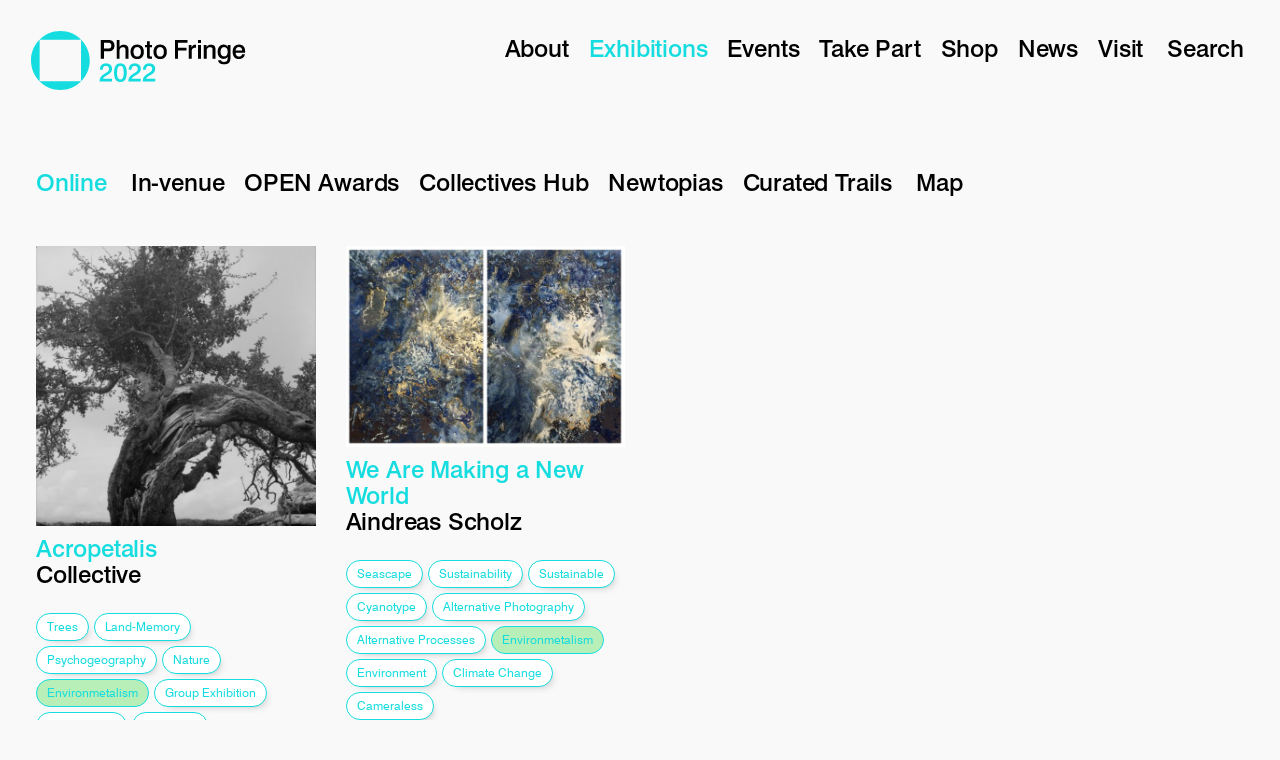

--- FILE ---
content_type: text/html; charset=utf-8
request_url: https://2022.photofringe.org/exhibitions/tag/environmetalism
body_size: 38655
content:
<!doctype html>
<html data-n-head-ssr>
  <head >
    <title>Exhibitions – Photo Fringe 2022</title><meta data-n-head="ssr" charset="utf-8"><meta data-n-head="ssr" name="viewport" content="width=device-width, initial-scale=1"><meta data-n-head="ssr" data-hid="description" name="description" content=""><link data-n-head="ssr" rel="icon" type="image/x-icon" href="/favicon.ico"><link data-n-head="ssr" rel="stylesheet" href="https://fast.fonts.net/cssapi/7df2e2b1-e305-4f4c-a16b-a91b6d8d97e5.css"><link rel="preload" href="/_nuxt/runtime.02c37b8.js" as="script"><link rel="preload" href="/_nuxt/app.6b9b057.js" as="script"><link rel="preload" href="/_nuxt/pages/exhibitions/index.0000fe1.js" as="script"><style data-vue-ssr-id="9536fc52:0 7a86f866:0 1d280133:0">/*! normalize.css v3.0.1 | MIT License | git.io/normalize */html{font-family:sans-serif;-ms-text-size-adjust:100%;-webkit-text-size-adjust:100%}body{margin:0}article,aside,details,figcaption,figure,footer,header,hgroup,main,nav,section,summary{display:block}audio,canvas,progress,video{display:inline-block;vertical-align:baseline}audio:not([controls]){display:none;height:0}[hidden],template{display:none}a{background:transparent}a:active,a:hover{outline:0}abbr[title]{border-bottom:1px dotted}b,strong{font-weight:700}dfn{font-style:italic}h1{font-size:2em;margin:.67em 0}mark{background:#ff0;color:#000}small{font-size:80%}sub,sup{font-size:75%;line-height:0;position:relative;vertical-align:baseline}sup{top:-.5em}sub{bottom:-.25em}img{border:0}svg:not(:root){overflow:hidden}figure{margin:1em 40px}hr{box-sizing:content-box;height:0}pre{overflow:auto}code,kbd,pre,samp{font-family:monospace,monospace;font-size:1em}button,input,optgroup,select,textarea{color:inherit;font:inherit;margin:0}button{overflow:visible}button,select{text-transform:none}button,html input[type=button],input[type=reset],input[type=submit]{-webkit-appearance:button;cursor:pointer}button[disabled],html input[disabled]{cursor:default}button::-moz-focus-inner,input::-moz-focus-inner{border:0;padding:0}input{line-height:normal}input[type=checkbox],input[type=radio]{box-sizing:border-box;padding:0}input[type=number]::-webkit-inner-spin-button,input[type=number]::-webkit-outer-spin-button{height:auto}input[type=search]{-webkit-appearance:textfield;box-sizing:content-box}input[type=search]::-webkit-search-cancel-button,input[type=search]::-webkit-search-decoration{-webkit-appearance:none}fieldset{border:1px solid silver;margin:0 2px;padding:.35em .625em .75em}legend{border:0;padding:0}textarea{overflow:auto}optgroup{font-weight:700}table{border-collapse:collapse;border-spacing:0}td,th{padding:0}html{box-sizing:border-box}*,:after,:before{box-sizing:inherit}body,html{width:100%;height:100%}body{overflow-y:scroll;min-height:100%;-moz-osx-font-smoothing:grayscale;-webkit-font-smoothing:antialiased;-webkit-tap-highlight-color:rgba(0,0,0,0);text-rendering:optimizeLegibility;font-feature-settings:"liga","clig";font-variant-ligatures:common-ligatures}blockquote,dd,dl,figure,h1,h2,h3,h4,h5,h6,p,pre{margin:0}button{background:transparent;border:0;padding:0;outline:none}button:focus{outline:1px dotted;outline:5px auto -webkit-focus-ring-color}fieldset{border:0;margin:0;padding:0}iframe{border:0}ol,ul{list-style:none;margin:0;padding:0}[tabindex="-1"]:focus{outline:none!important}b,strong{font-weight:400}address{font-style:normal}video{width:100%}img{max-width:100%;vertical-align:middle}body,html{background-color:#f9f9f9}button,h1,h2,h3,h4,h5,h6,input,p,ul{font-weight:400;font-family:Swiss_721 W01 Roman,-apple-system,system-ui,Segoe UI,Roboto,Ubuntu,Cantarell,Noto Sans,sans-serif}a{color:#000;text-decoration:none;transition:opacity .3s}a:hover{opacity:.4}.Page{height:100%;color:#000}.Page .Page-title{position:fixed;top:50%;left:0;width:100%;text-align:center;transform:translateY(-50%);transition:opacity .2s;opacity:0}.Page.is-project .Page-title{opacity:0}.Page{transition:background-color .5s}.Page address,.Page p{font-family:Swiss721 BT W01 Medium,-apple-system,system-ui,Segoe UI,Roboto,Ubuntu,Cantarell,Noto Sans,sans-serif;letter-spacing:-.008em;font-size:17px;line-height:1.2em;margin-bottom:1em}footer{padding:0 36px 36px}@media (max-width:746px){footer{padding:0 15px 15px}}footer p{margin:0!important}footer p a{color:#15dcdf}.transition-enter{opacity:0}.transition-enter-active{opacity:1;transition:opacity .3s}.transition-exit{opacity:1}.transition-exit-active{opacity:0;transition:opacity .3s}[data-view=mobile]{display:none}@media (max-width:746px){[data-view=default]{display:none}[data-view=mobile]{display:block}}.Page.menu-open header .Nav-toggle:before{transform:translateY(6px) rotate(135deg)}.Page.menu-open header .Nav-toggle:after{transform:translateY(-4px) rotate(-135deg)}.Page.menu-open header nav{transform:translateX(0)}.Page>header{display:flex;padding:36px 36px 31px;background-color:#f9f9f9}@media (max-width:746px){.Page>header{padding:15px 15px 31px}}@media (max-width:1024px){.Page>header{padding:20px 20px 31px}}.Page>header{position:fixed;z-index:999;width:100%}.Page>header h1{width:215px;height:59px;background-image:url(/images/logo.svg);background-repeat:no-repeat;background-size:100% auto;text-indent:-10000px;margin-right:50px;transform:translate(-5px,-5px)}.Page>header h1 a{display:block;width:100%;height:100%}.Page>header h2{font-family:Swiss721 BT W01 Medium,-apple-system,system-ui,Segoe UI,Roboto,Ubuntu,Cantarell,Noto Sans,sans-serif;letter-spacing:-.008em;font-size:24px;line-height:1.1em;color:#15dcdf}.Page>header .Nav-toggle{position:absolute;right:15px;top:30px;z-index:30;width:30px;height:12px;outline:none}.Page>header .Nav-toggle:after,.Page>header .Nav-toggle:before{transition:transform .3s}.Page>header .Nav-toggle:before{top:0}.Page>header .Nav-toggle:after,.Page>header .Nav-toggle:before{content:"";display:block;width:100%;height:2px;background:#000;position:absolute;left:0}.Page>header .Nav-toggle:after{bottom:0}.menu-open .Page>header .Nav-toggle:before{transform:translateY(7px) rotate(135deg)}.menu-open .Page>header .Nav-toggle:after{transform:translateY(-7px) rotate(-135deg)}.Page>header .Nav-toggle{display:none}@media (max-width:800px){.Page>header .Nav-toggle{display:block}}.Page>header nav{flex:1}@media (max-width:800px){.Page>header nav{position:fixed;top:70px;left:0;width:100%;height:100vh;background-color:#f9f9f9;transition:transform .3s cubic-bezier(.25,.46,.45,.94);transform:translateX(100%)}.menu-open .Page>header nav{transform:translateX(0)}}.Page>header ul{text-align:right}.Page>header ul li{display:inline-block;margin-left:20px}.Page>header ul li,.Page>header ul li button{font-family:Swiss721 BT W01 Medium,-apple-system,system-ui,Segoe UI,Roboto,Ubuntu,Cantarell,Noto Sans,sans-serif;letter-spacing:-.008em;font-size:24px;line-height:1.1em}.Page>header ul li a{color:#000;transition:color .3s}.Page>header ul li a.nuxt-link-active{color:#15dcdf}.Page>header ul li a:hover{color:#15dcdf;opacity:1}@media (max-width:800px){.Page>header ul{text-align:left;padding-top:40px}.Page>header ul li{display:block;margin:0 0 0 15px}}.Template{padding:150px 36px 36px;min-height:90vh}.Template.Template--exhibitions{display:flex;flex-direction:column}.Template.Template--exhibitions .GMap{flex:1;display:flex;flex-direction:column}.Template.Template--exhibitions .GMap .GMap__Wrapper{flex:1}.Template .Template-intro{margin-bottom:50px;width:100%}.Template .Template-intro h3,.Template .Template-intro p{font-size:24px;line-height:1.1em}.Template .Template-intro h1,.Template .Template-intro h3,.Template .Template-intro p{font-family:Swiss721 BT W01 Medium,-apple-system,system-ui,Segoe UI,Roboto,Ubuntu,Cantarell,Noto Sans,sans-serif;letter-spacing:-.008em}.Template .Template-intro h1{font-size:32px;line-height:1em}@media (max-width:746px){.Template .Template-intro h1{font-size:24px}}.Template .Template-intro h1{margin-bottom:.5em;color:#15dcdf}.Template .Template-intro .Columns{display:flex;margin-left:-36px;flex-wrap:wrap}.Template .Template-intro .Columns>div{width:50%;padding-left:36px}@media(max-width:746px){.Template .Template-intro .Columns>div{width:100%}.Template .Template-intro .Columns>div p{font-family:Swiss721 BT W01 Medium,-apple-system,system-ui,Segoe UI,Roboto,Ubuntu,Cantarell,Noto Sans,sans-serif;letter-spacing:-.008em;font-size:17px;line-height:1.2em}}@media (max-width:1024px){.Template{padding:110px 20px 20px;width:100%;overflow:hidden}}@media (max-width:746px){.Template{padding:110px 15px 15px;width:100%;overflow:hidden}}.Template.Template--events>h3{font-family:Swiss721 BT W01 Medium,-apple-system,system-ui,Segoe UI,Roboto,Ubuntu,Cantarell,Noto Sans,sans-serif;letter-spacing:-.008em;font-size:24px;line-height:1.1em;margin:60px 0 30px}.Template.Template--home{padding:0 0 36px}@media (max-width:746px){.Template.Template--home{padding:110px 0 15px}}.Template.Template--exhibition{padding-top:0}.Template>h2{font-family:Swiss721 BT W01 Medium,-apple-system,system-ui,Segoe UI,Roboto,Ubuntu,Cantarell,Noto Sans,sans-serif;letter-spacing:-.008em;font-size:24px;line-height:1.1em;padding-bottom:50px}.Template>nav{width:100%;padding:20px 0 50px}@media (max-width:746px){.Template>nav{padding-top:0}}.Template>nav.has-child{padding-bottom:20px}.Template>nav{text-align:left}.Template>nav ul li{display:inline-block;padding:0 20px 0 0;font-family:Swiss721 BT W01 Medium,-apple-system,system-ui,Segoe UI,Roboto,Ubuntu,Cantarell,Noto Sans,sans-serif;letter-spacing:-.008em;font-size:24px;line-height:1.1em}.Template>nav ul li a.nuxt-link-active{color:#15dcdf}.Template>nav ul li a.top.nuxt-link-active{color:#000}@media (max-width:746px){.Template>nav ul li{display:block}}.Grid{display:flex;padding:0;text-align:left;margin:0 0 0 -30px;flex-wrap:wrap}.Grid>.Grid-item{margin:0;padding-left:30px;text-align:left;vertical-align:top;width:100%}.Grid.Grid--exhibitions>.Grid-item{width:25%;margin-bottom:30px}.Grid.Grid--latest>.Grid-item{width:50%;margin-bottom:30px}.Grid.Grid--posts>.Grid-item{width:33.33%;margin-bottom:30px}.Grid.Grid--results{margin-top:30px}@media (max-width:1024px){.Grid{margin-left:-20px}.Grid>.Grid-item{padding-left:20px}}@media (max-width:746px){.Grid{margin-left:0}.Grid>.Grid-item{padding-left:0;width:100%!important}}.Item h3,.Item h4{font-family:Swiss721 BT W01 Medium,-apple-system,system-ui,Segoe UI,Roboto,Ubuntu,Cantarell,Noto Sans,sans-serif;letter-spacing:-.008em;font-size:24px;line-height:1.1em}.Item h3 span,.Item h4 span{color:#15dcdf}.Item h5{font-family:Swiss721 BT W01 Medium,-apple-system,system-ui,Segoe UI,Roboto,Ubuntu,Cantarell,Noto Sans,sans-serif;letter-spacing:-.008em;font-size:17px;line-height:1.2em;margin-top:1em;padding-left:20px;position:relative}.Item h5:before{content:"";position:absolute;top:2px;left:0;display:inline-block;background-image:url(/images/location.svg);background-repeat:no-repeat;width:15px;height:17px;background-position:50%}.Item .Item-media img{width:100%}.Item .Item-body{margin-top:10px}.Item.Item--latest .Item-body h3,.Item.Item--latest .Item-body h4{width:80%}.Item.Item--page .Item-body h3{margin-bottom:.5em}.Item.Item--event{display:flex;border-top:1px solid #ddd;padding:16px 0}.Item.Item--event.Item--pf{position:relative}.Item.Item--event.Item--pf:after{content:"";position:absolute;display:block;bottom:20px;right:20px;width:40px;height:40px;background-image:url(/images/mark.svg);background-size:contain}.Item.Item--event .Item-media{width:40%;padding-right:36px}.Item.Item--event .Item-media .Media{width:60%;margin-top:1em}.Item.Item--event .Item-body{width:40%;margin:0;padding-right:36px}.Item.Item--event .Item-meta{width:20%}.Item.Item--event .Item-meta a{color:#15dcdf}@media (max-width:746px){.Item.Item--event{display:block}.Item.Item--event .Item-body,.Item.Item--event .Item-media,.Item.Item--event .Item-meta{width:100%;padding-right:0}.Item.Item--event .Item-body .Media,.Item.Item--event .Item-media .Media,.Item.Item--event .Item-meta .Media{width:100%;margin-bottom:1em}}.Tags{margin-top:25px}.Exhibition .Tags{width:70%}.Tags span{display:inline-block;margin:0 5px 5px 0}.Tags span a{display:inline-block;background-color:#fff;padding:5px 10px;border:1px solid #15dcdf;color:#15dcdf!important;border-radius:30px;box-shadow:5px 5px 10px -8px rgba(0,0,0,.43);font-family:Swiss_721 W01 Roman,-apple-system,system-ui,Segoe UI,Roboto,Ubuntu,Cantarell,Noto Sans,sans-serif;font-size:12px;line-height:1.4em;text-transform:capitalize;transition:background-color .3s,color .3s}.Tags span a:hover{opacity:1;background-color:#15dcdf;border-color:#15dcdf;color:#fff!important}.Tags span.is-active a{background-color:#b8efb8;box-shadow:none}.Tags.Tags--nav{margin:0 0 50px;text-align:center}.Tags.Tags--nav span a{border-color:#15dcdf;padding:10px 15px 8px;font-family:Swiss721 BT W01 Medium,-apple-system,system-ui,Segoe UI,Roboto,Ubuntu,Cantarell,Noto Sans,sans-serif;letter-spacing:-.008em;font-size:17px;line-height:1.4em;text-transform:capitalize}.Section{padding:50px 0;min-height:100vh;position:relative}@media (max-width:746px){.Section{min-height:0;padding:15px 0}}.Section.Section--takeMake{min-height:0;padding:0}.Section .Latest>h3{font-family:Swiss721 BT W01 Medium,-apple-system,system-ui,Segoe UI,Roboto,Ubuntu,Cantarell,Noto Sans,sans-serif;letter-spacing:-.008em;font-size:24px;line-height:1.1em;position:absolute;top:36px;left:72px}@media (max-width:746px){.Section .Latest>h3{left:15px;top:15px}}.Section--latest{padding:36px}.Section--latest>div{margin:50px auto;width:80%;padding:0 36px}@media (max-width:746px){.Section--latest{padding:15px}.Section--latest>div{margin:50px auto;width:100%;padding:0}}.Section--intro{padding:170px 0 36px;min-height:0}.Section--intro .Content{width:50%;padding-left:36px}.Section--intro .Content h3{font-family:Swiss721 BT W01 Medium,-apple-system,system-ui,Segoe UI,Roboto,Ubuntu,Cantarell,Noto Sans,sans-serif;letter-spacing:-.008em;font-size:32px;line-height:1em}@media (max-width:746px){.Section--intro .Content h3{font-size:24px}}.Section--intro .Content h3 strong{color:#15dcdf}.Banner{width:100%;height:60vh;margin:0;background-size:90% auto;background-repeat:no-repeat;background-position:50%;background-attachment:fixed;position:relative}@media (max-width:746px){.Banner{background-attachment:scroll}}.Overlay--flash .Banner{margin:0;height:100%}.Banner:before{top:0;box-shadow:inset 0 10px 5px -4px rgba(0,0,0,.25)}.Banner:after,.Banner:before{content:"";display:block;position:absolute;height:50px;left:0;width:100%}.Banner:after{bottom:0;box-shadow:inset 0 -10px 5px -4px rgba(0,0,0,.25)}.Banner.Banner--takemake{background-color:#15dcdf;background-image:url(/images/banners/real-utopias.svg)}.Banner.Banner--exhibitions{background-color:#15dcdf;background-image:url(/images/banners/exhibitions.svg)}.Feature{position:absolute;top:0;left:0;width:100%;height:100%}@media (max-width:746px){.Feature{position:static;padding:15px}}.Feature .Item--exhibition{position:absolute;width:100%;height:100%}@media (max-width:746px){.Feature .Item--exhibition{position:static}}.Feature .Item--exhibition a:hover{opacity:1}.Feature .Item--exhibition .Item-body{position:absolute;left:36px;width:30%;bottom:36px}@media (max-width:1024px){.Feature .Item--exhibition .Item-body{left:20px;bottom:20px}}@media (max-width:746px){.Feature .Item--exhibition .Item-body{position:static;width:100%}}.Feature .Item--exhibition .Tags{position:absolute;right:36px;bottom:36px;width:40%;text-align:right}.Feature .Item--exhibition .Tags span{margin:0 0 5px 5px}@media (max-width:1024px){.Feature .Item--exhibition .Tags{right:20px;bottom:20px}}@media (max-width:746px){.Feature .Item--exhibition .Tags{position:static;width:100%;text-align:left}.Feature .Item--exhibition .Tags span{margin:0 5px 5px 0}}.Feature .Item--exhibition .Image,.Feature .Item--exhibition .Image-fit,.Feature .Item--exhibition .Item-media,.Feature .Item--exhibition .Media{position:absolute;width:100%;height:100%}@media (max-width:746px){.Feature .Item--exhibition .Image,.Feature .Item--exhibition .Image-fit,.Feature .Item--exhibition .Item-media,.Feature .Item--exhibition .Media{position:relative;height:auto}}.Feature .Item--exhibition .Image-fit{width:80%;height:70%;top:15%;left:10%;background-position:50%;padding-top:0!important}.Exhibition{display:flex;min-height:100vh;padding-top:170px}.Exhibition h4{font-family:Swiss721 BT W01 Medium,-apple-system,system-ui,Segoe UI,Roboto,Ubuntu,Cantarell,Noto Sans,sans-serif;letter-spacing:-.008em;font-size:17px;line-height:1.2em;color:#15dcdf}.Exhibition .Exhibition-details h1.no-artist{margin-bottom:.5em}@media (max-width:746px){.Exhibition{flex-wrap:wrap;padding-top:110px}.Exhibition .Exhibition-details,.Exhibition .Exhibition-launch{width:100%;padding-right:0}.Exhibition .Exhibition-details{order:3}.Exhibition .Exhibition-launch{order:1;flex:none!important}.Exhibition .Exhibition-launch img{width:100%;height:auto;display:block}}.Exhibition .Meta{display:flex}.Exhibition .Meta>address,.Exhibition .Meta div{width:50%}.Exhibition .OpeningTimes p span{display:inline-block;width:100px}.Exhibition address{position:relative}.Exhibition address:before{content:"";position:absolute;top:2px;left:-20px;display:inline-block;background-image:url(/images/location.svg);background-repeat:no-repeat;width:15px;height:17px;background-position:50%}.Exhibition .Enter{position:absolute;bottom:36px;right:18px;width:50%;text-align:center}.Exhibition .Enter a{display:inline-block;margin:25px 0;background-color:#15dcdf;padding:10px 15px;border-radius:26px;color:#fff;font-family:Swiss721 BT W01 Medium,-apple-system,system-ui,Segoe UI,Roboto,Ubuntu,Cantarell,Noto Sans,sans-serif;letter-spacing:-.008em;font-size:24px;line-height:1.1em;box-shadow:5px 5px 10px -8px rgba(0,0,0,.43)}.Exhibition .Enter.Enter--winner a{background-color:#000;color:#15dcdf}@media (max-width:746px){.Exhibition .Enter{position:static;order:2;width:100%}}.Exhibition .Exhibition-launch{text-align:center;flex:1;position:relative}.Exhibition .Exhibition-launch div[data-view=default] .Image,.Exhibition .Exhibition-launch div[data-view=default] .Image-fit,.Exhibition .Exhibition-launch div[data-view=default] .Media{position:absolute;width:100%;height:100%}.Exhibition .Exhibition-launch div[data-view=default] .Image-fit{width:80%;height:60vh;top:0;left:10%;background-position:50%;padding-top:0!important}@media (max-width:746px){.Exhibition .Exhibition-launch div[data-view=default] .Image-fit{width:100%;height:100%;left:0}}.Exhibition .Exhibition-launch p{position:absolute;left:0;bottom:0;width:100%}.Exhibition article{padding-right:36px;width:50%}.Exhibition article h1,.Exhibition article h2{font-family:Swiss721 BT W01 Medium,-apple-system,system-ui,Segoe UI,Roboto,Ubuntu,Cantarell,Noto Sans,sans-serif;letter-spacing:-.008em;font-size:32px;line-height:1em}@media (max-width:746px){.Exhibition article h1,.Exhibition article h2{font-size:24px}}.Exhibition article h2{margin-bottom:.5em}.Exhibition article h3{font-family:Swiss721 BT W01 Medium,-apple-system,system-ui,Segoe UI,Roboto,Ubuntu,Cantarell,Noto Sans,sans-serif;letter-spacing:-.008em;font-size:24px;line-height:1.1em;margin-top:1em;margin-bottom:.3em}.Exhibition article a,.Exhibition article h1{color:#15dcdf}.Exhibition article .Content p{font-family:Swiss721 BT W01 Medium,-apple-system,system-ui,Segoe UI,Roboto,Ubuntu,Cantarell,Noto Sans,sans-serif;letter-spacing:-.008em;font-size:17px;line-height:1.2em}.Overlay{position:fixed;top:0;left:0;width:100%;height:100%;z-index:1000;overflow:hidden;overflow-y:auto;transition:transform .6s cubic-bezier(.23,1,.32,1),opacity .6s}.Overlay.slide-enter,.Overlay.slide-leave-to{transform:translateY(100%)}.Overlay.Overlay--flash{transition:opacity .3s;pointer-events:none}.Overlay.Overlay--flash.is-hidden{opacity:0}.container{min-height:100vh}.container header{position:fixed;width:100%;top:0;left:0;padding:36px;z-index:999}@media (max-width:746px){.container header{padding:15px}}.container>.Close,.container header .Close{display:block;width:20px;height:20px;position:fixed;top:36px;right:36px;outline:none;background-image:url(/images/close-black.svg);z-index:999}.container>.Close.Close--white,.container header .Close.Close--white{background-image:url(/images/close-white.svg)}@media (max-width:746px){.container>.Close,.container header .Close{top:18px;right:15px}}.container h1{font-family:Swiss721 BT W01 Medium,-apple-system,system-ui,Segoe UI,Roboto,Ubuntu,Cantarell,Noto Sans,sans-serif;letter-spacing:-.008em;font-size:24px;line-height:1.1em}.container.container--fixed h1{position:fixed;top:36px;left:36px;width:75%;z-index:99}@media (max-width:746px){.container.container--fixed h1{position:static}}.container.container--comp p{color:inherit}.container .Caption{text-align:left;font-family:Swiss721 BT W01 Medium,-apple-system,system-ui,Segoe UI,Roboto,Ubuntu,Cantarell,Noto Sans,sans-serif;letter-spacing:-.008em;font-size:14px;line-height:1.2em}[data-align=centre] .container .Caption{text-align:center;margin:0 auto;max-width:600px}[data-align=right] .container .Caption{text-align:right}.container .Caption .Caption-extended{display:inline-block;margin-top:1em}.container .Media{width:auto;height:100%}@media (max-width:746px){.container .Media{width:100%;height:auto}}[data-align=centre] .container .Media{text-align:center}[data-align=left] .container .Media{text-align:left}[data-align=right] .container .Media{text-align:right}.container .Media .Image{display:inline-block;width:auto;height:100%;position:relative}.container .Media .Image img{position:static!important;width:auto;height:100%}@media (max-width:746px){.container .Media .Image,.container .Media .Image img{width:100%;height:auto}}.container .Media .Video{position:absolute;top:0;left:0;display:inline-block;width:100%;height:100%}.container .Media .Video iframe{position:static!important;width:100%;height:100%}.container .Media.has-video .Image>img{visibility:hidden}.container .Scroller{width:100vw;height:100%;position:fixed;top:0;left:0;overflow:hidden}@media (max-width:765px){.container .Scroller{position:relative}}.container .Scroller.Scroller--vertical{position:static;height:auto;padding-bottom:100px;width:100%;padding-top:70px}@media (max-width:765px){.container .Scroller.Scroller--vertical{padding-bottom:0;padding-top:70px}}.container .Scroller.Scroller--vertical .Scroll-item{width:100%;padding:36px 0}.container .Scroller.Scroller--vertical .Scroll-item .Media{height:70vh}@media (max-width:746px){.container .Scroller.Scroller--vertical .Scroll-item .Media{height:auto}}@media (max-width:765px){.container .Scroller.Scroller--vertical .Scroll-item{padding:0;height:auto}.container .Scroller.Scroller--vertical .Scroll-item>div img{position:static!important}.container .Scroller.Scroller--vertical .Scroll-item p{padding:5px 0!important;text-align:left!important}}.container .Scroller.Scroller--vertical .Scroll-item p{padding:15px 0}.container .Scroller.Scroller--vertical .Scroll-item.Scroll-item--left .Media,.container .Scroller.Scroller--vertical .Scroll-item.Scroll-item--left p,.container .Scroller.Scroller--vertical .Scroll-item[data-align=left] .Media,.container .Scroller.Scroller--vertical .Scroll-item[data-align=left] p{text-align:left}.container .Scroller.Scroller--vertical .Scroll-item.Scroll-item--left>div img,.container .Scroller.Scroller--vertical .Scroll-item[data-align=left]>div img{-o-object-position:left;object-position:left}.container .Scroller.Scroller--vertical .Scroll-item.Scroll-item--right .Media,.container .Scroller.Scroller--vertical .Scroll-item.Scroll-item--right p,.container .Scroller.Scroller--vertical .Scroll-item[data-align=right] .Media,.container .Scroller.Scroller--vertical .Scroll-item[data-align=right] p{text-align:right}.container .Scroller.Scroller--vertical .Scroll-item.Scroll-item--right>div img,.container .Scroller.Scroller--vertical .Scroll-item[data-align=right]>div img{-o-object-position:right;object-position:right}.container .Scroller.Scroller--vertical .Scroll-item.Scroll-item--centre .Media,.container .Scroller.Scroller--vertical .Scroll-item.Scroll-item--centre p,.container .Scroller.Scroller--vertical .Scroll-item[data-align=centre] .Media,.container .Scroller.Scroller--vertical .Scroll-item[data-align=centre] p{text-align:center}.container .Scroller.Scroller--vertical .Scroll-item.Scroll-item--centre>div img,.container .Scroller.Scroller--vertical .Scroll-item[data-align=centre]>div img{-o-object-position:center;object-position:center}.container .Scroller.Scroller--vertical .Scroll-item>div{position:relative;width:100%;height:100%}.container .Scroller .Scroller-scroll{position:fixed;top:0;left:0;width:900vw;height:100%;transition:transform .5s ease-in-out;padding:100px 0}.container .Scroller .Scroller-scroll>div{width:100%;height:100%;display:flex}.container .Scroller .Scroller-scroll>div.e-resize{cursor:url(/images/right-dark.png),e-resize}.container .Scroller .Scroller-scroll>div.e-resize.white{cursor:url(/images/right.png),e-resize}.container .Scroller .Scroller-scroll>div.w-resize{cursor:url(/images/left-dark.png),e-resize}.container .Scroller .Scroller-scroll>div.w-resize.white{cursor:url(/images/left.png),e-resize}@media (max-width:746px){.container .Scroller .Scroller-scroll{width:100%;position:relative}.container .Scroller .Scroller-scroll>div{display:block}}.container .Scroller .Scroller-scroll .Scroll-item{width:8.33%;padding:0 36px}@media (max-width:765px){.container .Scroller .Scroller-scroll .Scroll-item{width:100%!important;padding:15px;position:relative}.container .Scroller .Scroller-scroll .Scroll-item p{text-align:left;width:100%;padding:15px 0!important}}.container .Scroller .Scroller-scroll .Scroll-item p{padding-top:30px}.container .Scroller .Scroller-scroll .Scroll-item>div{width:100%;height:100%;position:relative}.container .Scroller .Scroller-scroll .Scroll-item>div img{position:absolute;width:100%;height:100%;-o-object-fit:contain;object-fit:contain;-o-object-position:left;object-position:left}.container.container--white .Viewer>div{cursor:url(/images/right.png),e-resize}.container .Viewer{position:fixed;top:0;left:0;width:100%;height:100%;padding:100px;opacity:0;pointer-events:none;transition:opacity .5s}@media (max-width:765px){.container .Viewer{padding:30px}}.container .Viewer>span{display:block;position:absolute;top:20px;right:20px;color:inherit;cursor:pointer}@media (max-width:765px){.container .Viewer>span{font-size:13px}}.container .Viewer p{position:absolute;bottom:0;left:0;width:100%;padding:30px;text-align:center;color:inherit}.container .Viewer>div{position:relative;width:100%;height:100%}.container .Viewer>div .Media,.container .Viewer>div .Media .Image{width:100%}.container .Viewer>div .Media .Image img{position:absolute!important;left:0;width:100%;height:100%;-o-object-fit:contain;object-fit:contain;-o-object-position:center;object-position:center}.container .Viewer>div{cursor:url(/images/right-dark.png),e-resize}.container .Viewer.is-open{opacity:1;pointer-events:all}.container p{font-size:16px;color:#000}@media (max-width:765px){.container p{font-size:13px}}.container .Grid{margin-left:-36px;margin-top:80px}.container .Grid .Grid-item{display:inline-block;vertical-align:middle;width:25%;padding-left:36px;margin-bottom:15px}.container .Grid .Grid-item>div{padding:15px 0}.container .Grid .Grid-item p{padding-left:0;font-family:Swiss721 BT W01 Medium,-apple-system,system-ui,Segoe UI,Roboto,Ubuntu,Cantarell,Noto Sans,sans-serif;letter-spacing:-.008em;font-size:14px;line-height:1.2em}.container .Grid .Grid-item .Image,.container .Grid .Grid-item .Media,.container .Grid .Grid-item img{width:100%;height:auto}.container .Grid .Grid-item img{cursor:pointer}@media (max-width:765px){.container .Grid{margin-left:-15px}.container .Grid .Grid-item{width:50%;padding-left:15px;margin-bottom:15px;vertical-align:top}.container .Grid .Grid-item>div{padding:0}.container .Grid .Grid-item p{padding:5px 0 20px}}.container.light .Scroller{background-color:#ddd}.Related>h3{font-family:Swiss721 BT W01 Medium,-apple-system,system-ui,Segoe UI,Roboto,Ubuntu,Cantarell,Noto Sans,sans-serif;letter-spacing:-.008em;font-size:32px;line-height:1em}@media (max-width:746px){.Related>h3{font-size:24px}}.Related>h3{margin:3em 0 2em}.Article .Meta{position:fixed;top:150px;left:36px;width:20%;margin-bottom:2em}.Article .Meta h2{color:#15dcdf}.Article .Meta h2,.Article .Meta time{font-family:Swiss721 BT W01 Medium,-apple-system,system-ui,Segoe UI,Roboto,Ubuntu,Cantarell,Noto Sans,sans-serif;letter-spacing:-.008em;font-size:24px;line-height:1.1em}.Article .Thumb{width:25%}.Article .Body{width:50%;margin-left:25%}.Article .Body .Media,.Article .Body .Text{margin-bottom:25px}.Article .Body ul{padding-left:20px;margin-bottom:1em;list-style-type:disc}.Article .Body ul li{font-family:Swiss721 BT W01 Medium,-apple-system,system-ui,Segoe UI,Roboto,Ubuntu,Cantarell,Noto Sans,sans-serif;letter-spacing:-.008em;font-size:17px;line-height:1.2em}@media (max-width:1024px){.Article .Body{width:75%}}@media (max-width:899px) and (min-width:747px){.Article{padding-top:50px}.Article .Meta{position:static}.Article .Body,.Article .Meta{width:100%;margin:0 0 20px}}@media (max-width:746px){.Article .Meta{position:static}.Article .Body,.Article .Meta{width:100%;margin:0 0 20px}}.PageContent .Block--listing{margin:40px 30px}@media (max-width:746px){.PageContent .Block--listing{margin:40px 0}}.PageContent .Text h1{font-family:Swiss721 BT W01 Medium,-apple-system,system-ui,Segoe UI,Roboto,Ubuntu,Cantarell,Noto Sans,sans-serif;letter-spacing:-.008em;font-size:32px;line-height:1em}@media (max-width:746px){.PageContent .Text h1{font-size:24px}}.PageContent .Text h1{margin-bottom:.5em}.PageContent .Text h2,.PageContent .Text h3{font-family:Swiss721 BT W01 Medium,-apple-system,system-ui,Segoe UI,Roboto,Ubuntu,Cantarell,Noto Sans,sans-serif;letter-spacing:-.008em;font-size:24px;line-height:1.1em;margin-bottom:.5em}.PageContent .Text img{margin-bottom:1em}.PageContent .Text a{color:#15dcdf}.Image.is-lazy{background-color:#15dcdf}.Image{position:relative}.Image img{position:absolute;top:0;left:0;width:100%}.container .Image img{position:static}.container .Image,.Image.fit{padding-top:0!important}.Image .Image-fit{background-size:contain;background-repeat:no-repeat}.Search{position:relative;margin-bottom:10px}.Search button,.Search input{outline:none}.Search input{width:100%;border:0;background-color:transparent;border-bottom:1px solid #ccc;transition:width .3s;padding:5px 0;font-family:Swiss721 BT W01 Medium,-apple-system,system-ui,Segoe UI,Roboto,Ubuntu,Cantarell,Noto Sans,sans-serif;letter-spacing:-.008em;font-size:24px;line-height:1.1em}.Search.is-active input{width:200px}.GMap .labels{font-family:Swiss721 BT W01 Medium,-apple-system,system-ui,Segoe UI,Roboto,Ubuntu,Cantarell,Noto Sans,sans-serif;letter-spacing:-.008em;font-size:17px;line-height:1.2em;color:#fff}.map-venue{width:300px}.map-venue h3{font-family:Swiss721 BT W01 Medium,-apple-system,system-ui,Segoe UI,Roboto,Ubuntu,Cantarell,Noto Sans,sans-serif;letter-spacing:-.008em;font-size:24px;line-height:1.1em;margin-bottom:10px;color:#15dcdf}.map-venue h3 a{color:#15dcdf}.map-venue h4{font-family:Swiss721 BT W01 Medium,-apple-system,system-ui,Segoe UI,Roboto,Ubuntu,Cantarell,Noto Sans,sans-serif;letter-spacing:-.008em;font-size:17px;line-height:1.2em;color:#15dcdf}.map-venue h4 a{color:#15dcdf}
.nuxt-progress{position:fixed;top:0;left:0;right:0;height:2px;width:0;opacity:1;transition:width .1s,opacity .4s;background-color:#000;z-index:999999}.nuxt-progress.nuxt-progress-notransition{transition:none}.nuxt-progress-failed{background-color:red}
.v-lazy-image[data-v-8ecf91b0]{opacity:0;transition:opacity .3s}.v-lazy-image-loaded[data-v-8ecf91b0]{opacity:1}</style>
  </head>
  <body >
    <div data-server-rendered="true" id="__nuxt"><!----><div id="__layout"><div class="Page"><header><h1><a href="/" class="nuxt-link-active">
      Photo Fringe 2022
    </a></h1> <button class="Nav-toggle"></button> <nav><ul><li><a href="/about">
          About
        </a></li><li><a href="/exhibitions" class="nuxt-link-active">
          Exhibitions
        </a></li><li><a href="/events">
          Events
        </a></li><li><a href="/take-part">
          Take Part
        </a></li><li><a href="https://shop.photofringe.org/collections/shop" target="_blank" rel="noreferrer noopener">Shop</a></li><li><a href="/latest">
          News
        </a></li><li><a href="/visit">
          Visit
        </a></li> <li><a href="/search">
          Search
        </a></li></ul></nav></header> <main role="main"><div class="Template Template--exhibitions"><nav><ul><li><a href="/exhibitions/" class="nuxt-link-active">
          Online
        </a></li> <li><a href="/exhibitions/filter/venues">
          In-venue
        </a></li><li><a href="/exhibitions/filter/solo-awards">
          OPEN Awards
        </a></li><li><a href="/exhibitions/filter/collectives-hub">
          Collectives Hub
        </a></li><li><a href="/exhibitions/filter/newtopias">
          Newtopias
        </a></li><li><a href="/exhibitions/filter/curated-trails">
          Curated Trails
        </a></li> <li><a href="/exhibitions/filter/map">
          Map
        </a></li></ul></nav> <div class="Grid Grid--exhibitions"><div class="Grid-item"><div class="Item Item--exhibition"><a href="/exhibitions/acropetalis"><!----> <div class="Item-media"><div class="Media" data-v-8ecf91b0><div class="Image is-lazy" style="padding-top:100%;" data-v-8ecf91b0><!----> <img src="//:0" alt="" class="v-lazy-image" data-v-8ecf91b0> <!----> <!----></div></div></div> <div class="Item-body"><h3><span>Acropetalis</span><br>Collective
      </h3> <!----></div></a> <div class="Tags"><!----> <span><a href="/exhibitions/tag/trees">
      trees
    </a></span><span><a href="/exhibitions/tag/land-memory">
      land-memory
    </a></span><span><a href="/exhibitions/tag/psychogeography">
      psychogeography
    </a></span><span><a href="/exhibitions/tag/nature">
      nature
    </a></span><span class="is-active"><a href="/exhibitions/tag/environmetalism" aria-current="page" class="nuxt-link-exact-active nuxt-link-active">
      environmetalism
    </a></span><span><a href="/exhibitions/tag/group-exhibition">
      group exhibition
    </a></span><span><a href="/exhibitions/tag/environment">
      environment
    </a></span><span><a href="/exhibitions/tag/collective">
      collective
    </a></span></div></div></div><div class="Grid-item"><div class="Item Item--exhibition"><a href="/exhibitions/we-are-making-a-new-world"><!----> <div class="Item-media"><div class="Media" data-v-8ecf91b0><div class="Image is-lazy" style="padding-top:71.89999999999999%;" data-v-8ecf91b0><!----> <img src="//:0" alt="" class="v-lazy-image" data-v-8ecf91b0> <!----> <!----></div></div></div> <div class="Item-body"><h3><span>We Are Making a New World</span><br>Aindreas Scholz
      </h3> <!----></div></a> <div class="Tags"><!----> <span><a href="/exhibitions/tag/seascape">
      seascape
    </a></span><span><a href="/exhibitions/tag/sustainability">
      sustainability
    </a></span><span><a href="/exhibitions/tag/sustainable">
      sustainable
    </a></span><span><a href="/exhibitions/tag/cyanotype">
      cyanotype
    </a></span><span><a href="/exhibitions/tag/alternative-photography">
      alternative photography
    </a></span><span><a href="/exhibitions/tag/alternative-processes">
      alternative processes
    </a></span><span class="is-active"><a href="/exhibitions/tag/environmetalism" aria-current="page" class="nuxt-link-exact-active nuxt-link-active">
      environmetalism
    </a></span><span><a href="/exhibitions/tag/environment">
      environment
    </a></span><span><a href="/exhibitions/tag/climate-change">
      climate change
    </a></span><span><a href="/exhibitions/tag/cameraless">
      cameraless
    </a></span></div></div></div></div></div></main> <footer><p>© 2022 Photo Fringe.<br><a href="https://photofringe.org" target="_blank">photofringe.org</a><br>Site by <a href="https://archive.studio" target="_blank">Archive</a></p></footer></div></div></div><script>window.__NUXT__=(function(a,b,c,d,e,f,g,h,i,j,k,l,m,n,o,p,q,r,s,t,u,v,w,x,y,z,A,B,C,D,E,F,G,H,I,J,K,L,M,N,O,P,Q,R,S,T,U,V,W,X,Y,Z,_,$,aa,ab,ac,ad,ae,af,ag,ah,ai,aj,ak,al,am,an,ao,ap,aq,ar,as,at,au,av,aw,ax,ay,az,aA,aB,aC,aD,aE,aF,aG,aH,aI,aJ,aK,aL,aM,aN,aO,aP,aQ,aR,aS,aT,aU,aV,aW,aX,aY,aZ,a_,a$,ba,bb,bc,bd,be,bf,bg,bh,bi,bj,bk,bl,bm,bn,bo,bp,bq,br,bs,bt,bu,bv,bw,bx,by,bz,bA,bB,bC,bD,bE,bF,bG,bH,bI,bJ,bK,bL,bM,bN,bO,bP,bQ,bR,bS,bT,bU,bV,bW,bX,bY,bZ,b_,b$,ca,cb,cc,cd,ce,cf,cg,ch,ci,cj,ck,cl,cm,cn,co,cp,cq,cr,cs,ct,cu,cv,cw,cx,cy,cz,cA,cB,cC,cD,cE,cF,cG,cH,cI,cJ,cK,cL,cM,cN,cO,cP,cQ,cR,cS,cT,cU,cV,cW,cX,cY,cZ,c_,c$,da,db,dc,dd,de,df,dg,dh,di,dj,dk,dl,dm,dn,do_,dp,dq,dr,ds,dt,du,dv,dw,dx,dy,dz,dA,dB,dC,dD,dE,dF,dG,dH,dI,dJ,dK,dL,dM,dN,dO,dP,dQ,dR,dS,dT,dU,dV,dW,dX,dY,dZ,d_,d$,ea,eb,ec,ed,ee,ef,eg,eh,ei,ej,ek,el,em,en,eo,ep,eq,er,es,et,eu,ev,ew,ex,ey,ez,eA,eB,eC,eD,eE,eF,eG,eH,eI,eJ,eK,eL,eM,eN,eO,eP,eQ,eR,eS,eT,eU,eV,eW,eX,eY,eZ,e_,e$,fa,fb,fc,fd,fe,ff,fg,fh,fi,fj,fk,fl,fm,fn,fo,fp,fq,fr,fs,ft,fu,fv,fw,fx,fy,fz,fA,fB,fC,fD,fE,fF,fG,fH,fI,fJ,fK,fL,fM,fN,fO,fP,fQ,fR){l.id="11211";l.fullName="Helen";l.__typename=p;o.id="172";o.fullName="Claire Wearn";o.__typename=p;return {layout:"default",data:[{}],fetch:[],error:a,state:{exhibitions:[{title:"This Septic Isle",slug:"this-septic-isle",artist:"Tolly Robinson",template:n,images:[{url:"http:\u002F\u002Fstorage.googleapis.com\u002Fbpf-2022\u002Fexhibitions\u002Fexhibition-29562\u002F_600xAUTO_crop_center-center_none\u002FCharlie-Point-9_2022-09-30-100807.jpeg",width:2457,height:3474}],venue:{title:B},tags:[{title:t,slug:t},{title:"salt type",slug:"salt-type"},{title:ag,slug:ah},{title:y,slug:y},{title:h,slug:ai},{title:cl,slug:cl},{title:cm,slug:cm},{title:f,slug:f}],author:27348},{title:"The Timelapse - From Sight to Touch",slug:"the-timelapse-from-the-front-1",artist:"Letizia Lopreiato",template:m,images:[{url:"http:\u002F\u002Fstorage.googleapis.com\u002Fbpf-2022\u002Fexhibitions\u002Fexhibition-31781\u002F_600xAUTO_crop_center-center_none\u002FLLOPREIATO_THETIMELAPSE_43.jpg",width:1333,height:C},{url:"http:\u002F\u002Fstorage.googleapis.com\u002Fbpf-2022\u002Fexhibitions\u002Fexhibition-31781\u002F_600xAUTO_crop_center-center_none\u002FLLopreiato_PhotoFringe22_coverimage.jpg",width:1920,height:z}],venue:{title:"Brighton Open Market"},tags:[{title:"social inclusion",slug:"social-inclusion"},{title:"installation art",slug:"installation-art"},{title:"social change",slug:"social-change"},{title:"Italy",slug:"italy"},{title:aj,slug:aj},{title:cn,slug:cn},{title:i,slug:i},{title:e,slug:e},{title:aJ,slug:aK},{title:"analogue photography",slug:"analogue-photography"},{title:O,slug:O},{title:ak,slug:ak},{title:t,slug:t},{title:P,slug:Q},{title:"poetry and spoken word",slug:"poetry-and-spoken-word"}],author:31609},{title:"So There's an Island Somewhere",slug:"through-the-river-1",artist:"Torz Dallison & Tanya Shadrick",template:j,images:[{url:"http:\u002F\u002Fstorage.googleapis.com\u002Fbpf-2022\u002Fexhibitions\u002Fexhibition-27975\u002F_600xAUTO_crop_center-center_none\u002FSomewhere-1.jpg",width:r,height:r}],venue:{title:J},tags:[{title:aL,slug:aL},{title:"written word",slug:"written-word"},{title:P,slug:Q},{title:g,slug:g},{title:e,slug:e},{title:aM,slug:aM}],author:26874},{title:"GOTHAM",slug:"gotham",artist:"Rob Macdonald",template:n,images:[{url:"http:\u002F\u002Fstorage.googleapis.com\u002Fbpf-2022\u002Fexhibitions\u002Fexhibition-28845\u002F_600xAUTO_crop_center-center_none\u002FIMG_20220816_170830_031.jpg",width:co,height:co}],venue:{title:bJ},tags:[{title:cp,slug:cq},{title:"new york",slug:"new-york"},{title:R,slug:S},{title:cr,slug:cr},{title:k,slug:k},{title:D,slug:D},{title:T,slug:T},{title:aN,slug:aN}],author:28770},{title:"Littoral reflections",slug:"littoral-reflections",artist:"Hara Sklika",template:n,images:[{url:"http:\u002F\u002Fstorage.googleapis.com\u002Fbpf-2022\u002Fexhibitions\u002Fexhibition-32659\u002F_600xAUTO_crop_center-center_none\u002FDSCF7402.jpg",width:r,height:cs}],venue:a,tags:[{title:A,slug:A},{title:e,slug:e},{title:ay,slug:az},{title:g,slug:g},{title:v,slug:v}],author:28950},{title:"rivers, signals, miracles",slug:"rivers-signals-miracles",artist:"Collective 22",template:m,images:[{url:"http:\u002F\u002Fstorage.googleapis.com\u002Fbpf-2022\u002Fexhibitions\u002Fexhibition-30885\u002F_600xAUTO_crop_center-center_none\u002FsmallerupdateworkingonImage-003.jpg",width:3307,height:2244}],venue:{title:ac},tags:[{title:e,slug:e},{title:i,slug:i},{title:al,slug:al},{title:f,slug:f},{title:w,slug:w},{title:ct,slug:ct},{title:aO,slug:aO},{title:aP,slug:aP},{title:aQ,slug:aQ},{title:am,slug:am},{title:an,slug:an},{title:cu,slug:cu},{title:D,slug:D},{title:"found photography",slug:"found-photography"},{title:"family album",slug:"family-album"},{title:ao,slug:ao},{title:cv,slug:cv},{title:U,slug:U},{title:cw,slug:cw},{title:O,slug:O},{title:cx,slug:cx},{title:cy,slug:cy},{title:cz,slug:cz},{title:cA,slug:cA},{title:cB,slug:cB},{title:cC,slug:cC},{title:"Black body",slug:"black-body"},{title:cD,slug:cD},{title:cE,slug:cE},{title:cF,slug:cF},{title:cG,slug:cG},{title:ap,slug:ap}],author:30775},{title:"Very Strong and Mostly Variable",slug:"coast-1",artist:"Richard Gaskill",template:m,images:[{url:"http:\u002F\u002Fstorage.googleapis.com\u002Fbpf-2022\u002Fexhibitions\u002Fexhibition-30177\u002F_600xAUTO_crop_center-center_none\u002FRichard-Gaskill-10.jpg",width:cH,height:cH}],venue:{title:bJ},tags:[{title:e,slug:e},{title:f,slug:f},{title:t,slug:t},{title:cI,slug:cI},{title:v,slug:v},{title:h,slug:ai}],author:30107},{title:"A slow creeping",slug:"a-slow-creeping",artist:"Thomas & Maloney",template:j,images:[{url:"http:\u002F\u002Fstorage.googleapis.com\u002Fbpf-2022\u002Fexhibitions\u002Fexhibition-27449\u002F_600xAUTO_crop_center-center_none\u002Fconstable.jpg",width:3308,height:4078}],venue:{title:cJ},tags:[{title:aq,slug:aq},{title:E,slug:E},{title:aJ,slug:aK},{title:ag,slug:ah},{title:V,slug:V}],author:27446},{title:"Newtopias - Part 2",slug:"newtopias-participant-works-1",artist:a,template:a,images:[{url:"http:\u002F\u002Fstorage.googleapis.com\u002Fbpf-2022\u002F_600xAUTO_crop_center-center_none\u002Fmichelebulman.jpg",width:bK,height:cK}],venue:{title:bL},tags:[{title:u,slug:u},{title:ar,slug:ar},{title:W,slug:W},{title:bM,slug:aR}],author:aS},{title:"Telling Pictures",slug:cL,artist:a,template:m,images:[{url:"http:\u002F\u002Fstorage.googleapis.com\u002Fbpf-2022\u002Fexhibitions\u002Fexhibition-27926\u002F_600xAUTO_crop_center-center_none\u002FKamal-Badhey_Untitled.jpg",width:F,height:2002}],venue:{title:"University of Brighton Galleries, Edward Street - City Campus"},tags:[{title:"Research",slug:"research"},{title:cM,slug:cN},{title:f,slug:f},{title:"still life",slug:"still-life"},{title:cO,slug:cO}],author:27922},{title:"Looking for Spiders",slug:"looking-for-spiders",artist:a,template:n,images:[{url:"http:\u002F\u002Fstorage.googleapis.com\u002Fbpf-2022\u002Fexhibitions\u002Fexhibition-28095\u002F_600xAUTO_crop_center-center_none\u002Fverityplantresized.jpg",width:F,height:2700},{url:"http:\u002F\u002Fstorage.googleapis.com\u002Fbpf-2022\u002Fexhibitions\u002Fexhibition-28095\u002F_600xAUTO_crop_center-center_none\u002FDog_Portrait_Rosie_Barnes.JPG",width:cP,height:cP}],venue:{title:B},tags:[{title:A,slug:A},{title:cQ,slug:cR},{title:"Empty nest",slug:"empty-nest"},{title:"Cusp of adulthood",slug:"cusp-of-adulthood"},{title:cS,slug:cS},{title:aT,slug:aT},{title:"family history",slug:"family-history"},{title:cT,slug:cT},{title:cU,slug:cU},{title:aU,slug:aV},{title:aj,slug:aj},{title:ak,slug:ak},{title:aW,slug:aW},{title:cV,slug:cV},{title:aX,slug:aX},{title:"coming of age",slug:"coming-of-age"}],author:27968},{title:"A City Inside Out - Los Angeles",slug:cW,artist:"William H. Morgan",template:j,images:[{url:"http:\u002F\u002Fstorage.googleapis.com\u002Fbpf-2022\u002Fexhibitions\u002Fexhibition-26885\u002F_600xAUTO_crop_center-center_none\u002FMorgan-86961-007_2022-09-13-200206.jpg",width:cX,height:2032}],venue:{title:B},tags:[{title:D,slug:D},{title:g,slug:g},{title:cY,slug:cZ},{title:c_,slug:c$},{title:cp,slug:cq},{title:R,slug:S}],author:26564},{title:"Shelter",slug:"shelter",artist:"Mark Monk-Terry",template:n,images:[{url:"http:\u002F\u002Fstorage.googleapis.com\u002Fbpf-2022\u002Fexhibitions\u002Fexhibition-28091\u002F_600xAUTO_crop_center-center_none\u002FUntitled-3-2022.jpg",width:3366,height:3425}],venue:a,tags:[{title:e,slug:e},{title:v,slug:v},{title:G,slug:G},{title:f,slug:f}],author:28090},{title:"Our Real Utopias",slug:"our-real-utopias",artist:a,template:j,images:[{url:"http:\u002F\u002Fstorage.googleapis.com\u002Fbpf-2022\u002Fexhibitions\u002Fexhibition-30926\u002F_600xAUTO_crop_center-center_none\u002FBin-bag-dreamers.jpg",width:490,height:872}],venue:{title:"Florence Road Cafe"},tags:[{title:aU,slug:aV},{title:g,slug:g},{title:da,slug:da},{title:aY,slug:aY},{title:db,slug:db}],author:29913},{title:"Escaping Lockdown (Shanghai 2022)",slug:"the-freedom-of-lockdown",artist:"Xiao Bao Luo",template:m,images:[{url:"http:\u002F\u002Fstorage.googleapis.com\u002Fbpf-2022\u002Fexhibitions\u002Fexhibition-27258\u002F_600xAUTO_crop_center-center_none\u002F22-recreation-A3-with-textchop_2022-09-28-102506.jpg",width:4961,height:3508}],venue:a,tags:[{title:i,slug:i},{title:"Art",slug:"art"},{title:k,slug:k},{title:dc,slug:dc},{title:dd,slug:dd},{title:ay,slug:az},{title:"conceptual documentary",slug:"conceptual-documentary"},{title:de,slug:de},{title:df,slug:df},{title:dg,slug:dg},{title:aZ,slug:aZ}],author:27201},{title:"Komorebi",slug:"komorebi",artist:"Joy Bews-Pick, Ellie Pike",template:m,images:[{url:"http:\u002F\u002Fstorage.googleapis.com\u002Fbpf-2022\u002Fexhibitions\u002Fexhibition-29266\u002F_600xAUTO_crop_center-center_none\u002FThe-more-the-sun-shines-upon-the-skin-the-more-I-feel-it-shine-within-copy.jpg",width:C,height:F}],venue:{title:"Cafe Gallery"},tags:[{title:a_,slug:a_},{title:bN,slug:bO},{title:aA,slug:aB},{title:e,slug:e},{title:as,slug:as},{title:a$,slug:a$}],author:28592},{title:"OPEN Digital - 632700",slug:"open-digital",artist:"Anne-Marie Atkinson",template:n,images:[{url:"http:\u002F\u002Fstorage.googleapis.com\u002Fbpf-2022\u002F_600xAUTO_crop_center-center_none\u002FCollage-Draft.gif",width:z,height:z}],venue:{title:"Brighton CCA: Dorset Place"},tags:[{title:bP,slug:bQ},{title:ar,slug:ar},{title:bM,slug:aR},{title:W,slug:W}],author:aS},{title:"Hyreth",slug:"hyreth",artist:"Dominick Tyler",template:m,images:[{url:"http:\u002F\u002Fstorage.googleapis.com\u002Fbpf-2022\u002Fexhibitions\u002Fexhibition-28973\u002F_600xAUTO_crop_center-center_none\u002F6_Fireflies.jpg",width:r,height:C}],venue:a,tags:[{title:e,slug:e},{title:U,slug:U},{title:g,slug:g},{title:dh,slug:dh},{title:an,slug:an},{title:di,slug:di}],author:28971},{title:"Doing It For Ourselves",slug:"doing-it-for-ourselves",artist:"Pierre-Yves Monnerville",template:j,images:[{url:"http:\u002F\u002Fstorage.googleapis.com\u002Fbpf-2022\u002F_600xAUTO_crop_center-center_none\u002FDoing-it-for-Ourselves-Jide-Macaulay.jpeg",width:854,height:1280}],venue:{title:dj},tags:[{title:i,slug:i},{title:ba,slug:bb},{title:O,slug:O},{title:"QTPOC",slug:"qtpoc"}],author:172},{title:"Londons - The Polycentric City",slug:"londons-the-polycentric-city",artist:"Mass Collective",template:j,images:[{url:"http:\u002F\u002Fstorage.googleapis.com\u002Fbpf-2022\u002Fexhibitions\u002Fexhibition-28762\u002F_600xAUTO_crop_center-center_none\u002Fwalking-the-westway-andrew-meredith-mass-collective-photography-architecture-00003_2022-09-26-201032.jpg",width:r,height:C}],venue:{title:ac},tags:[{title:"built environment",slug:"built-environment"},{title:D,slug:D},{title:bc,slug:bd},{title:be,slug:be},{title:aA,slug:aB},{title:dk,slug:dk},{title:w,slug:w}],author:28614},{title:"Nothing but a Curtain",slug:"nothing-but-a-curtain",artist:"Zula Rabikowska",template:j,images:[{url:"http:\u002F\u002Fstorage.googleapis.com\u002Fbpf-2022\u002Fexhibitions\u002Fexhibition-30680\u002F_600xAUTO_crop_center-center_none\u002FPhoto-Fringe-13.jpg",width:dl,height:dl}],venue:{title:aC},tags:[{title:i,slug:i},{title:t,slug:t},{title:"eastern europe",slug:"eastern-europe"},{title:ap,slug:ap},{title:ba,slug:bb},{title:dm,slug:dm},{title:aJ,slug:aK}],author:29995},{title:"Ustopia - Anywhere but Nowhere",slug:"ustopia-anywhere-but-nowhere",artist:a,template:j,images:[{url:"http:\u002F\u002Fstorage.googleapis.com\u002Fbpf-2022\u002Fexhibitions\u002Fexhibition-28473\u002F_600xAUTO_crop_center-center_none\u002FWhatsApp-Image-2022-09-01-at-4.59.08-PM.jpeg",width:bR,height:1068},{url:"http:\u002F\u002Fstorage.googleapis.com\u002Fbpf-2022\u002Fexhibitions\u002Fexhibition-28473\u002F_600xAUTO_crop_center-center_none\u002FWhatsApp-Image-2022-09-13-at-6.06.45-PM.jpeg",width:bR,height:1066}],venue:{title:"The Skyway Gallery"},tags:[{title:R,slug:S},{title:H,slug:H},{title:u,slug:u},{title:v,slug:v},{title:e,slug:e},{title:dn,slug:dn}],author:27200},{title:"With My Back to the World",slug:"philip-cundall",artist:"Philip Cundall",template:m,images:[{url:"http:\u002F\u002Fstorage.googleapis.com\u002Fbpf-2022\u002Fexhibitions\u002Fexhibition-26816\u002F_600xAUTO_crop_center-center_none\u002Ffret.jpg",width:r,height:3750}],venue:{title:"Portland"},tags:[{title:v,slug:v},{title:cY,slug:cZ},{title:do_,slug:do_},{title:bf,slug:bf},{title:G,slug:G},{title:g,slug:g},{title:bg,slug:bg}],author:26813},{title:"South Downs",slug:dp,artist:"Tom Lee",template:m,images:[{url:"http:\u002F\u002Fstorage.googleapis.com\u002Fbpf-2022\u002Fexhibitions\u002Fexhibition-28324\u002F_600xAUTO_crop_center-center_none\u002FBeachy-Head-perceptual-top-5-left-4.586.jpg",width:F,height:C}],venue:{title:B},tags:[{title:e,slug:e},{title:P,slug:Q},{title:"south downs",slug:dp},{title:f,slug:f},{title:g,slug:g}],author:28265},{title:"Wilding",slug:"wilding",artist:"Elissa Jane Diver",template:j,images:[{url:"http:\u002F\u002Fstorage.googleapis.com\u002Fbpf-2022\u002Fexhibitions\u002Fexhibition-28165\u002F_600xAUTO_crop_center-center_none\u002FElissa-Jane-Diver-Wilding-5_2022-09-24-201911.jpg",width:2250,height:F}],venue:{title:B},tags:[{title:e,slug:e},{title:g,slug:g},{title:al,slug:al},{title:f,slug:f},{title:ag,slug:ah},{title:dq,slug:dr}],author:27305},{title:"‘Family Seat’ and ‘Corrupted Files’",slug:"family-seat-and-corrupted-files",artist:"Andy Lloyd",template:m,images:[{url:"http:\u002F\u002Fstorage.googleapis.com\u002Fbpf-2022\u002Fexhibitions\u002Fexhibition-27738\u002F_600xAUTO_crop_center-center_none\u002FFamily-Seat-1.jpg",width:ds,height:ds}],venue:a,tags:[{title:P,slug:Q},{title:k,slug:k},{title:bh,slug:bh},{title:dt,slug:dt},{title:"photo therapy",slug:"photo-therapy"},{title:h,slug:ai}],author:26951},{title:"Le Ciel de Saison",slug:"le-ciel-de-saison",artist:"Baudouin Mouanda",template:j,images:[{url:"http:\u002F\u002Fstorage.googleapis.com\u002Fbpf-2022\u002Fexhibitions\u002Fexhibition-27102\u002F_600xAUTO_crop_center-center_none\u002FLe-Ciel-de-saison_Baudouin-MOUANDA_15.jpg",width:5760,height:3840}],venue:{title:"Koop Projects"},tags:[{title:y,slug:y},{title:"Africa",slug:"africa"},{title:A,slug:A},{title:bi,slug:bj},{title:O,slug:O},{title:f,slug:f},{title:du,slug:du},{title:e,slug:e}],author:27059},{title:"Like-am\u002Fa homage to Degas.",slug:"like-am-a-homage-to-degas",artist:"Rick Fullwood",template:m,images:[{url:"http:\u002F\u002Fstorage.googleapis.com\u002Fbpf-2022\u002Fexhibitions\u002Fexhibition-27138\u002F_600xAUTO_crop_center-center_none\u002FIMGP0495.jpg",width:bk,height:dv}],venue:{title:dw},tags:[{title:dx,slug:dx},{title:g,slug:g},{title:u,slug:u},{title:"Degas",slug:"degas"},{title:dw,slug:"oxfam"},{title:"Oxfam western road",slug:"oxfam-western-road"}],author:27137},{title:"Proof of Ghosts",slug:"proof-of-ghosts-1",artist:dy,template:m,images:[{url:"http:\u002F\u002Fstorage.googleapis.com\u002Fbpf-2022\u002Fexhibitions\u002Fexhibition-29385\u002F_600xAUTO_crop_center-center_none\u002FForeboding-gallery-install2020414-BX-Joan-Alexander-016.jpg",width:4500,height:3600}],venue:a,tags:[{title:"Northern Ireland",slug:"northern-ireland"},{title:aj,slug:aj},{title:dz,slug:dz},{title:aX,slug:aX},{title:u,slug:u},{title:aA,slug:aB},{title:dA,slug:dA},{title:H,slug:H},{title:aM,slug:aM}],author:27993},{title:"Flower Boys",slug:"flower-boys-1",artist:"Jennifer Pattison",template:m,images:[{url:"http:\u002F\u002Fstorage.googleapis.com\u002Fbpf-2022\u002Fexhibitions\u002Fexhibition-29914\u002F_600xAUTO_crop_center-center_none\u002FArchie_Hackney_2013©jenniferpattison.jpg",width:2362,height:2952}],venue:a,tags:[{title:i,slug:i},{title:dB,slug:dB},{title:bl,slug:bl},{title:k,slug:k},{title:E,slug:E},{title:"studio photography",slug:"studio-photography"},{title:ap,slug:ap},{title:"Hackney",slug:"hackney"}],author:29888},{title:dC,slug:dD,artist:dE,template:n,images:[{url:"http:\u002F\u002Fstorage.googleapis.com\u002Fbpf-2022\u002Fexhibitions\u002Fexhibition-29760\u002F_600xAUTO_crop_center-center_none\u002FSerendipity-1.jpg",width:dF,height:dG}],venue:a,tags:[{title:dC,slug:dD},{title:"Maputo",slug:"maputo"},{title:"Mozambique",slug:"mozambique"},{title:"Encounters",slug:"encounters"},{title:"Pancho Guedes",slug:"pancho-guedes"},{title:"Nicolas Pascarel",slug:"nicolas-pascarel"},{title:R,slug:S},{title:e,slug:e}],author:29710},{title:"For the Veil, Within the Veil, Without the Veil",slug:"for-the-veil-within-the-veil-without-the-veil",artist:"Estabrak",template:j,images:[{url:"http:\u002F\u002Fstorage.googleapis.com\u002Fbpf-2022\u002Fexhibitions\u002Fexhibition-30866\u002F_600xAUTO_crop_center-center_none\u002FEstabrak_Ummi_2021.jpg",width:1772,height:998}],venue:{title:"ONCA"},tags:[{title:ba,slug:bb},{title:bm,slug:bm},{title:V,slug:V},{title:dH,slug:dH},{title:dI,slug:dI},{title:dJ,slug:dJ},{title:y,slug:y},{title:f,slug:f}],author:30801},{title:"'Foreign Bodies'",slug:"foreign-bodies",artist:"Jo Stapleton",template:j,images:[{url:"http:\u002F\u002Fstorage.googleapis.com\u002Fbpf-2022\u002Fexhibitions\u002Fexhibition-28313\u002F_600xAUTO_crop_center-center_none\u002F350dpi2022-01-08-13-13-7-01.jpg",width:3500,height:2596}],venue:a,tags:[{title:"Lith",slug:"lith"},{title:ag,slug:ah},{title:bn,slug:bn},{title:dK,slug:dK},{title:"Photogram",slug:"photogram"},{title:E,slug:E}],author:26570},{title:"Projecting Power: Photography As Activism",slug:dL,artist:a,template:m,images:[{url:"http:\u002F\u002Fstorage.googleapis.com\u002Fbpf-2022\u002F_600xAUTO_crop_center-center_none\u002FFriends-of-Dorothy.jpeg",width:3921,height:5882}],venue:{title:dj},tags:[{title:w,slug:w},{title:"projecting power",slug:dL},{title:y,slug:y}],author:26325},{title:"Impulse",slug:"impulse",artist:"Emre Goksu",template:m,images:[{url:"http:\u002F\u002Fstorage.googleapis.com\u002Fbpf-2022\u002Fexhibitions\u002Fexhibition-26792\u002F_600xAUTO_crop_center-center_none\u002Fjazz-in-the-night.jpg",width:3515,height:5328}],venue:a,tags:[{title:P,slug:Q},{title:dM,slug:dM},{title:dN,slug:dN},{title:R,slug:S},{title:i,slug:i},{title:h,slug:ai},{title:dO,slug:dO}],author:26543},{title:"Metastatic Intracranial Deposits & Other Stories",slug:"metastatic-intracranial-deposits-other-stories",artist:"Patrick Green",template:n,images:[{url:"http:\u002F\u002Fstorage.googleapis.com\u002Fbpf-2022\u002Fexhibitions\u002Fexhibition-32540\u002F_600xAUTO_crop_center-center_none\u002FR1-06491-0017_2022-10-02-174722.jpg",width:5444,height:3649}],venue:a,tags:[{title:ay,slug:az},{title:aL,slug:aL},{title:dP,slug:dP},{title:aA,slug:aB},{title:R,slug:S},{title:dQ,slug:dQ}],author:30713},{title:"Newtopias - Part 1",slug:"newtopias-participant-works-2",artist:a,template:n,images:[{url:"http:\u002F\u002Fstorage.googleapis.com\u002Fbpf-2022\u002F_600xAUTO_crop_center-center_none\u002Fevavoutsaki.jpg",width:bK,height:1039}],venue:{title:bL},tags:[{title:u,slug:u},{title:ar,slug:ar},{title:bM,slug:aR},{title:W,slug:W}],author:aS},{title:"Fragments of My Journey",slug:"sofia-yala-fragments-of-my-journey",artist:"Sofia Yala",template:j,images:[{url:"http:\u002F\u002Fstorage.googleapis.com\u002Fbpf-2022\u002Fexhibitions\u002Fexhibition-31148\u002F_600xAUTO_crop_center-center_none\u002FDSC_0150.jpg",width:2760,height:4140}],venue:{title:dR},tags:[{title:"Archival",slug:"archival"},{title:"Familial",slug:"familial"},{title:"Race",slug:"race"}],author:31058},{title:"Unit of Work: Adventures in Industrial Estates",slug:"unit-of-work-industrial-estates-adventures",artist:"Matthew Garbutt",template:n,images:[{url:"http:\u002F\u002Fstorage.googleapis.com\u002Fbpf-2022\u002Fexhibitions\u002Fexhibition-29718\u002F_600xAUTO_crop_center-center_none\u002Fshf223.jpg",width:dS,height:dS}],venue:a,tags:[{title:ao,slug:ao},{title:bN,slug:bO},{title:bc,slug:bd},{title:dT,slug:dT},{title:aT,slug:aT},{title:k,slug:k},{title:R,slug:S},{title:dU,slug:dU},{title:dV,slug:dV},{title:dW,slug:dW}],author:28595},{title:dX,slug:dY,artist:a,template:j,images:[{url:"http:\u002F\u002Fstorage.googleapis.com\u002Fbpf-2022\u002Fexhibitions\u002Fexhibition-30551\u002F_600xAUTO_crop_center-center_none\u002FPhotoFringe-press-release-image.jpg",width:2480,height:2598}],venue:{title:"Colonnade House"},tags:[{title:V,slug:V},{title:dZ,slug:dZ},{title:cM,slug:cN},{title:A,slug:A},{title:d_,slug:d_},{title:dX,slug:dY},{title:at,slug:at}],author:29457},{title:"Even a maniac can learn to drive",slug:"even-a-maniac-can-learn-to-drive",artist:"Cole Flynn Quirke",template:m,images:[{url:"http:\u002F\u002Fstorage.googleapis.com\u002Fbpf-2022\u002Fexhibitions\u002Fexhibition-30448\u002F_600xAUTO_crop_center-center_none\u002FColeFlynnQuirke_EAMCLTD.jpg",width:1740,height:1160}],venue:{title:bo},tags:[{title:u,slug:u},{title:t,slug:t}],author:29415},{title:"Acropetalis",slug:"acropetalis",artist:"Collective",template:j,images:[{url:"http:\u002F\u002Fstorage.googleapis.com\u002Fbpf-2022\u002Fexhibitions\u002Fexhibition-29080\u002F_600xAUTO_crop_center-center_none\u002FDartmoor-Tree-Trunk-2-300dpi-Hayden-Wilde.jpg",width:d$,height:d$}],venue:{title:ac},tags:[{title:a_,slug:a_},{title:ea,slug:ea},{title:eb,slug:eb},{title:g,slug:g},{title:bp,slug:bp},{title:"group exhibition",slug:"group-exhibition"},{title:f,slug:f},{title:w,slug:w}],author:28842},{title:"New Vision  - Photography at Paxton+Glew",slug:"photography-at-paxton-glew",artist:a,template:m,images:[{url:"http:\u002F\u002Fstorage.googleapis.com\u002Fbpf-2022\u002Fexhibitions\u002Fexhibition-27066\u002F_600xAUTO_crop_center-center_none\u002FBird-Cage-JackParker-sml.jpg",width:3753,height:r},{url:"http:\u002F\u002Fstorage.googleapis.com\u002Fbpf-2022\u002Fexhibitions\u002Fexhibition-27066\u002F_600xAUTO_crop_center-center_none\u002FLone-Pine-California.jpg",width:3047,height:ec}],venue:{title:bq},tags:[{title:ed,slug:ed},{title:bm,slug:bm},{title:br,slug:br},{title:ee,slug:ee},{title:"Aerial",slug:"aerial"},{title:E,slug:E},{title:ef,slug:ef},{title:k,slug:k},{title:am,slug:am},{title:eg,slug:eg},{title:"personal and social history",slug:"personal-and-social-history"},{title:P,slug:Q}],author:26952},{title:"Tides 3: Pier to Marina",slug:"tides-3-pier-to-marina",artist:a,template:n,images:[{url:"http:\u002F\u002Fstorage.googleapis.com\u002Fbpf-2022\u002Fexhibitions\u002Fexhibition-26547\u002F_600xAUTO_crop_center-center_none\u002F23.jpg",width:1766,height:r}],venue:{title:"Brighton Beach"},tags:[{title:ay,slug:az},{title:h,slug:ai},{title:G,slug:G},{title:g,slug:g},{title:f,slug:f},{title:br,slug:br},{title:A,slug:A}],author:26544},{title:"In the Dark",slug:"in-the-dark",artist:eh,template:n,images:[{url:"http:\u002F\u002Fstorage.googleapis.com\u002Fbpf-2022\u002Fexhibitions\u002Fexhibition-27659\u002F_600xAUTO_crop_center-center_none\u002FIn-the-Dark_PW-6.jpg",width:4349,height:6524}],venue:{title:aC},tags:[{title:"Women's Health",slug:"womens-health"},{title:"HPV",slug:"hpv"},{title:"Illness",slug:"illness"}],author:26872},{title:"AION",slug:"aion",artist:a,template:j,images:[{url:"http:\u002F\u002Fstorage.googleapis.com\u002Fbpf-2022\u002Fexhibitions\u002Fexhibition-32880\u002F_600xAUTO_crop_center-center_none\u002Fone-eyed-two-eyes-three-eyed-sisters.jpg",width:1974,height:C},{url:"http:\u002F\u002Fstorage.googleapis.com\u002Fbpf-2022\u002Fexhibitions\u002Fexhibition-32880\u002F_600xAUTO_crop_center-center_none\u002FEmilyGraham_Franck_001.jpg",width:587,height:ei}],venue:{title:ac},tags:[{title:"Fiction",slug:"fiction"},{title:bs,slug:bs},{title:ej,slug:ej},{title:i,slug:i},{title:w,slug:w},{title:t,slug:t}],author:28786},{title:"Wherever We Go",slug:"wherever-we-go",artist:"Sarah Ketelaars",template:j,images:[{url:"http:\u002F\u002Fstorage.googleapis.com\u002Fbpf-2022\u002Fexhibitions\u002Fexhibition-27479\u002F_600xAUTO_crop_center-center_none\u002Fketelaars_sarah_plaits-01.jpg",width:cs,height:r}],venue:{title:"35 North Gallery"},tags:[{title:"hand coloured",slug:"hand-coloured"},{title:i,slug:i},{title:cQ,slug:cR},{title:ek,slug:ek},{title:"fine art documentary photography",slug:"fine-art-documentary-photography"},{title:"mixed media",slug:"mixed-media"}],author:27476},{title:"We Are Making a New World",slug:"we-are-making-a-new-world",artist:"Aindreas Scholz",template:m,images:[{url:"http:\u002F\u002Fstorage.googleapis.com\u002Fbpf-2022\u002Fexhibitions\u002Fexhibition-33812\u002F_600xAUTO_crop_center-center_none\u002FAScholz_diptych_00.jpg",width:F,height:2157}],venue:a,tags:[{title:v,slug:v},{title:el,slug:el},{title:em,slug:em},{title:al,slug:al},{title:en,slug:eo},{title:ag,slug:ah},{title:bp,slug:bp},{title:f,slug:f},{title:bi,slug:bj},{title:bn,slug:bn}],author:26898},{title:"Swimming Panoramas",slug:"swimming-panoramas",artist:"Julia Claxton",template:j,images:[{url:"http:\u002F\u002Fstorage.googleapis.com\u002Fbpf-2022\u002Fexhibitions\u002Fexhibition-30749\u002F_600xAUTO_crop_center-center_none\u002F02-Daybreak-Tranquility-Blues-20th-March-2021-20210320-IMG_0381-Print.jpg",width:F,height:ei}],venue:{title:"West Beach Cafe Bar"},tags:[{title:v,slug:v},{title:"Panorama",slug:"panorama"},{title:e,slug:e},{title:f,slug:f},{title:ep,slug:ep}],author:30302},{title:"Queer Photography II: Identity Displaced",slug:"queer-photography-ii-identity-displaced",artist:a,template:m,images:[{url:"http:\u002F\u002Fstorage.googleapis.com\u002Fbpf-2022\u002Fexhibitions\u002Fexhibition-31860\u002F_600xAUTO_crop_center-center_none\u002FScreen-Shot-2022-09-26-at-09.24.09.png",width:891,height:1116}],venue:{title:ad},tags:[{title:ba,slug:bb},{title:i,slug:i},{title:f,slug:f},{title:bS,slug:bT},{title:"socially engaged",slug:"socially-engaged"},{title:"Afrofuturisem",slug:"afrofuturisem"}],author:31776},{title:"Bees (and other species)",slug:"bees-and-other-species",artist:"INK Collective",template:m,images:[{url:"http:\u002F\u002Fstorage.googleapis.com\u002Fbpf-2022\u002Fexhibitions\u002Fexhibition-27294\u002F_600xAUTO_crop_center-center_none\u002FImage-from-iOS-1.jpg",width:974,height:970},{url:"http:\u002F\u002Fstorage.googleapis.com\u002Fbpf-2022\u002Fexhibitions\u002Fexhibition-27294\u002F_600xAUTO_crop_center-center_none\u002FScreenshot-2022-09-30-at-18.47.35.png",width:972,height:1252}],venue:{title:"no venue"},tags:[{title:t,slug:t},{title:f,slug:f},{title:bi,slug:bj},{title:eq,slug:eq},{title:A,slug:A},{title:y,slug:y}],author:27283},{title:"Calibration",slug:"calibration",artist:"Adam Brown \u002F Buncefield",template:j,images:[{url:"http:\u002F\u002Fstorage.googleapis.com\u002Fbpf-2022\u002Fexhibitions\u002Fexhibition-30784\u002F_600xAUTO_crop_center-center_none\u002Fcircumnavigation-concentric-montage-2500pix_2022-10-01-104351.jpg",width:r,height:r}],venue:{title:"n\u002Fa"},tags:[{title:bf,slug:bf},{title:G,slug:G},{title:bg,slug:bg},{title:bt,slug:bt},{title:er,slug:er},{title:k,slug:k},{title:D,slug:D},{title:es,slug:es}],author:30723},{title:"Everything is the same, but different.",slug:"everything-is-the-same-but-different",artist:"John Fowler",template:n,images:[{url:"http:\u002F\u002Fstorage.googleapis.com\u002Fbpf-2022\u002Fexhibitions\u002Fexhibition-27007\u002F_600xAUTO_crop_center-center_none\u002FPhotoFringe2022-02349.jpg",width:7923,height:5304}],venue:a,tags:[{title:et,slug:et},{title:R,slug:S},{title:aA,slug:aB},{title:k,slug:k},{title:as,slug:as},{title:eu,slug:eu}],author:27005},{title:"SOT",slug:"sot",artist:"David Bate",template:j,images:[{url:"http:\u002F\u002Fstorage.googleapis.com\u002Fbpf-2022\u002Fexhibitions\u002Fexhibition-27385\u002F_600xAUTO_crop_center-center_none\u002FSOT-1-copy_2022-09-15-145940.jpg",width:4020,height:3015}],venue:a,tags:[{title:bS,slug:bT},{title:bN,slug:bO},{title:bc,slug:bd},{title:ev,slug:ev},{title:ew,slug:ex},{title:bt,slug:bt},{title:T,slug:T},{title:u,slug:u},{title:"new development",slug:"new-development"},{title:be,slug:be},{title:W,slug:W}],author:27384},{title:ey,slug:"real-utopias-1",artist:"Hiatus Collective",template:n,images:[{url:"http:\u002F\u002Fstorage.googleapis.com\u002Fbpf-2022\u002Fexhibitions\u002Fexhibition-30136\u002F_600xAUTO_crop_center-center_none\u002FAnna_online_show_4.jpg",width:929,height:ez},{url:"http:\u002F\u002Fstorage.googleapis.com\u002Fbpf-2022\u002Fexhibitions\u002Fexhibition-30136\u002F_600xAUTO_crop_center-center_none\u002FAnna_online_show_1.jpg",width:10928,height:8224}],venue:{title:ac},tags:[{title:i,slug:i},{title:H,slug:H},{title:eA,slug:eA},{title:aU,slug:aV},{title:aY,slug:aY},{title:at,slug:at},{title:aN,slug:aN},{title:eB,slug:eB},{title:eC,slug:eC},{title:c_,slug:c$},{title:w,slug:w}],author:28453},{title:"(Un)real",slug:"unreal",artist:"Copy & Paste",template:j,images:[{url:"http:\u002F\u002Fstorage.googleapis.com\u002Fbpf-2022\u002Fexhibitions\u002Fexhibition-29641\u002F_600xAUTO_crop_center-center_none\u002FUntitled-4.jpg",width:bk,height:F},{url:"http:\u002F\u002Fstorage.googleapis.com\u002Fbpf-2022\u002Fexhibitions\u002Fexhibition-29641\u002F_600xAUTO_crop_center-center_none\u002FUntitled-3.jpg",width:bk,height:F},{url:"http:\u002F\u002Fstorage.googleapis.com\u002Fbpf-2022\u002Fexhibitions\u002Fexhibition-29641\u002F_600xAUTO_crop_center-center_none\u002FUntitled-7.jpg",width:bk,height:F}],venue:{title:"Pheonix Art Space"},tags:[{title:eD,slug:eD},{title:bs,slug:bs},{title:H,slug:H},{title:k,slug:k},{title:eE,slug:eE},{title:bP,slug:bQ},{title:E,slug:E},{title:"Print",slug:"print"},{title:eF,slug:eF},{title:aD,slug:eG},{title:U,slug:U},{title:aO,slug:aO},{title:P,slug:Q}],author:29361},{title:"(re)structure x Newhaven",slug:"restructure-x-newhaven",artist:a,template:j,images:[{url:"http:\u002F\u002Fstorage.googleapis.com\u002Fbpf-2022\u002Fexhibitions\u002Fexhibition-29974\u002F_600xAUTO_crop_center-center_none\u002F3.jpeg",width:bU,height:aE}],venue:{title:K},tags:[{title:"collective learning",slug:"collective-learning"},{title:"peer support",slug:"peer-support"},{title:"creative community",slug:"creative-community"},{title:w,slug:w}],author:29467},{title:ey,slug:aR,artist:"Jane Ross",template:n,images:[{url:"http:\u002F\u002Fstorage.googleapis.com\u002Fbpf-2022\u002Fexhibitions\u002Fexhibition-28704\u002F_600xAUTO_crop_center-center_none\u002Fpixels_1.jpg",width:r,height:r}],venue:a,tags:[{title:"Environment, landscape, reflection, colour,",slug:"environment-landscape-reflection-colour"},{title:u,slug:u},{title:bc,slug:bd},{title:k,slug:k},{title:aQ,slug:aQ},{title:g,slug:g}],author:28079},{title:"I WANT IT ALL TO GO BACK TO THE WAY IT WAS BEFORE",slug:"i-want-it-all-to-go-back-to-the-way-it-was-before",artist:"Pippa Healy",template:m,images:[{url:"http:\u002F\u002Fstorage.googleapis.com\u002Fbpf-2022\u002Fexhibitions\u002Fexhibition-32147\u002F_600xAUTO_crop_center-center_none\u002Fwant-it_zine_version_3_Page_01.jpg",width:816,height:1158}],venue:a,tags:[{title:ao,slug:ao},{title:eH,slug:eH},{title:aZ,slug:aZ},{title:eI,slug:eI},{title:"CMYK",slug:"cmyk"},{title:eJ,slug:eJ},{title:e,slug:e},{title:g,slug:g}],author:32146},{title:"Unfixed Consciousness Positive Unconsciousness",slug:"unfixed-consciousness-positive-unconsciousness",artist:"Dawn M Gaietto",template:j,images:[{url:"http:\u002F\u002Fstorage.googleapis.com\u002Fbpf-2022\u002Fexhibitions\u002Fexhibition-26759\u002F_600xAUTO_crop_center-center_none\u002F8_Gaietto-Dawn_Image-5.jpg",width:5348,height:r}],venue:a,tags:[{title:e,slug:e},{title:"non-human agency",slug:"nonhuman-agency"},{title:f,slug:f},{title:eK,slug:eK},{title:ag,slug:ah}],author:26757},{title:"Varnosfaderan",slug:"varnosfaderan",artist:"Reza Gazor",template:n,images:[{url:"http:\u002F\u002Fstorage.googleapis.com\u002Fbpf-2022\u002Fexhibitions\u002Fexhibition-32734\u002F_600xAUTO_crop_center-center_none\u002FIMG_7912_2022-10-03-090310.jpg",width:6000,height:dv}],venue:a,tags:[],author:32729},{title:"paula davies",slug:"rose-tinted",artist:"'rose-tinted' 2022.",template:m,images:[{url:"http:\u002F\u002Fstorage.googleapis.com\u002Fbpf-2022\u002Fexhibitions\u002Fexhibition-30305\u002F_600xAUTO_crop_center-center_none\u002Fpolaroid-2.jpg",width:2186,height:r}],venue:a,tags:[{title:U,slug:U},{title:eL,slug:eL},{title:an,slug:an},{title:T,slug:T},{title:f,slug:f},{title:e,slug:e},{title:a$,slug:a$},{title:k,slug:k}],author:26900},{title:"Colourfields",slug:"colour-fields",artist:"Paul Frank Rogers",template:n,images:[{url:"http:\u002F\u002Fstorage.googleapis.com\u002Fbpf-2022\u002Fexhibitions\u002Fexhibition-31525\u002F_600xAUTO_crop_center-center_none\u002FCopy-1-of-IMG_9004_2022-09-30-222535.jpg",width:4320,height:3240}],venue:a,tags:[{title:G,slug:G},{title:k,slug:k},{title:aq,slug:aq},{title:bh,slug:bh},{title:e,slug:e},{title:"Imagined landscape",slug:"imagined-landscape"}],author:31452},{title:"Distant Reality",slug:"tbc",artist:"Nick Ford",template:n,images:[{url:"http:\u002F\u002Fstorage.googleapis.com\u002Fbpf-2022\u002Fexhibitions\u002Fexhibition-26870\u002F_600xAUTO_crop_center-center_none\u002FDSC_5761BPF2022.jpg",width:ez,height:1800}],venue:{title:bJ},tags:[{title:aD,slug:eG},{title:g,slug:g},{title:f,slug:f},{title:e,slug:e},{title:k,slug:k}],author:26869},{title:"Ecological encounters",slug:"organic-scapes-look-up",artist:"Tess Zahn",template:j,images:[{url:"http:\u002F\u002Fstorage.googleapis.com\u002Fbpf-2022\u002Fexhibitions\u002Fexhibition-27661\u002F_600xAUTO_crop_center-center_none\u002FUntitled-4.jpg",width:8533,height:6400},{url:"http:\u002F\u002Fstorage.googleapis.com\u002Fbpf-2022\u002Fexhibitions\u002Fexhibition-27661\u002F_600xAUTO_crop_center-center_none\u002FUntitled-12.jpg",width:r,height:1875}],venue:{title:"Yefsis of Greece"},tags:[{title:"#organic",slug:"organic"},{title:"digital collage",slug:"digital-collage"},{title:g,slug:g},{title:e,slug:e},{title:"double exposure",slug:"double-exposure"}],author:26812},{title:"All That I Left Behind",slug:"all-that-i-left-behind-1",artist:"Amelia Shepherd",template:j,images:[{url:"http:\u002F\u002Fstorage.googleapis.com\u002Fbpf-2022\u002Fexhibitions\u002Fexhibition-30546\u002F_600xAUTO_crop_center-center_none\u002FDSC_5111.jpg",width:r,height:1669}],venue:a,tags:[{title:dq,slug:dr},{title:eM,slug:eM},{title:aW,slug:aW},{title:aU,slug:aV},{title:"environmental portraiture",slug:"environmental-portraiture"}],author:30386},{title:"Multiple States",slug:"multiple-states",artist:"Kevin Beck",template:j,images:[{url:"http:\u002F\u002Fstorage.googleapis.com\u002Fbpf-2022\u002Fexhibitions\u002Fexhibition-30753\u002F_600xAUTO_crop_center-center_none\u002FMultple_States-3.jpeg",width:bR,height:900}],venue:{title:bo},tags:[{title:bP,slug:bQ},{title:"Digital",slug:"digital"},{title:ew,slug:ex},{title:V,slug:V},{title:H,slug:H}],author:30742},{title:"Flesh, Teardrop of Crying Hair",slug:"flesh-teardrop-of-crying-hair",artist:"Alice Campos",template:j,images:[{url:"http:\u002F\u002Fstorage.googleapis.com\u002Fbpf-2022\u002Fexhibitions\u002Fexhibition-28266\u002F_600xAUTO_crop_center-center_none\u002FScan_20211001-6.jpg",width:3510,height:cX}],venue:a,tags:[{title:i,slug:i},{title:am,slug:am},{title:P,slug:Q},{title:en,slug:eo},{title:as,slug:as},{title:"liquid emulsion",slug:"liquid-emulsion"}],author:26882},{title:"Our Own Utopia",slug:"our-own-utopia",artist:a,template:n,images:[{url:"http:\u002F\u002Fstorage.googleapis.com\u002Fbpf-2022\u002Fexhibitions\u002Fexhibition-28909\u002F_600xAUTO_crop_center-center_none\u002FDSC_0519-1.JPG",width:3680,height:dF}],venue:{title:aF},tags:[{title:g,slug:g},{title:eN,slug:eN},{title:"1960's",slug:"1960s"},{title:e,slug:e}],author:28264},{title:"With the Name of a Flower: Your Name",slug:"with-the-name-of-a-flower-your-name",artist:"Vera Hadzhiyska",template:j,images:[{url:"http:\u002F\u002Fstorage.googleapis.com\u002Fbpf-2022\u002Fexhibitions\u002Fexhibition-26578\u002F_600xAUTO_crop_center-center_none\u002FK_50034_roses_ed_2022-09-02-140808.jpg",width:4928,height:3264}],venue:a,tags:[{title:"Bulgaria",slug:"bulgaria"},{title:at,slug:at},{title:t,slug:t},{title:aP,slug:aP},{title:eO,slug:eO},{title:ak,slug:ak},{title:bl,slug:bl},{title:aJ,slug:aK}],author:26577},{title:"Climate Change - Real Utopias",slug:"climate-change-real-utopias",artist:a,template:n,images:[{url:"http:\u002F\u002Fstorage.googleapis.com\u002Fbpf-2022\u002Fexhibitions\u002Fexhibition-28682\u002F_600xAUTO_crop_center-center_none\u002FLucy_-Exhibition-Final-image-30-Sep-2022-at-4_46-pm.jpg",width:3008,height:C}],venue:{title:"Greater Brighton Metropolitan College"},tags:[{title:ay,slug:az},{title:bS,slug:bT},{title:aq,slug:aq},{title:bi,slug:bj},{title:eP,slug:eP},{title:T,slug:T},{title:g,slug:g},{title:"foundation students",slug:"foundation-students"},{title:"art education",slug:"art-education"}],author:28431},{title:"OPEN Eco",slug:"open-eco",artist:a,template:m,images:[{url:"http:\u002F\u002Fstorage.googleapis.com\u002Fbpf-2022\u002F_600xAUTO_crop_center-center_none\u002FAnneMarieBriscombe_Delroy-the-Volunteer-Beekeepr_Bees-and-other-species1_2021-1.png",width:1325,height:1984}],venue:{title:"Worthing Seafront"},tags:[{title:eQ,slug:eQ},{title:f,slug:f},{title:e,slug:e},{title:i,slug:i},{title:y,slug:y}],author:aS}],events:[{title:"The Activists of Brighton, Luisa De la Concha Montes",slug:"the-activists-of-brighton-luisa-de-la-concha-montes",uri:"events\u002Fthe-activists-of-brighton-luisa-de-la-concha-montes",eventDate:a,date:a,endDate:a,time:a,eventDetails:"\u003Cp\u003EAn exhibition showing at BMECP Centre until 1 November\u003Cbr \u002F\u003E10A Fleet Street, BN1 4ZE\u003Cbr \u002F\u003E\u003Cbr \u002F\u003EThe Activists of Brighton started as a personal attempt to make sense of the summer of 2020 – a historical moment of political turmoil and confusion. A summer that fuelled emotions of anger and started conversations about privilege, identity and systemic change.\u003Cbr \u002F\u003E\u003Cbr \u002F\u003EFollow the weblink to read more about the artist and the exhibition and for opening times.\u003C\u002Fp\u003E\n\u003Cp\u003EMon - Sat: 9am - 6pm\u003C\u002Fp\u003E\n\u003Cp\u003ESundays: 11am to 2pm\u003C\u002Fp\u003E\n\u003Cp\u003EImage of the activist: Kaia Allen-Bevan (TEDX 2022 speaker)\u003C\u002Fp\u003E",website:"https:\u002F\u002Fwww.seasbrighton.org\u002Fcopy-of-black-history-month-2022a",venue:[],image:[{url:"http:\u002F\u002Fstorage.googleapis.com\u002Fbpf-2022\u002FKaia-Allen-Bevan-2.jpg",width:dG,height:5184,__typename:b}],author:o,__typename:c},{title:"Private View - A Slow Creeping",slug:"private-view",uri:"events\u002Fprivate-view",eventDate:"2022-10-06T16:00:00+00:00",date:eR,endDate:a,time:bV,eventDetails:"\u003Cp\u003EJoin the artists Kirsty Thomas and Rachel Maloney\u003Cbr \u002F\u003Eat Metropolis Contemporary Art Gallery \u003C\u002Fp\u003E\n\u003Cp\u003E17:00 - 19:30\u003C\u002Fp\u003E",website:"https:\u002F\u002Fmetropoliscontemporary.com\u002F",venue:[{title:"Metropolis Contemporary Art Gallery",address1:eS,address2:a,address3:a,city:h,postcode:eT,__typename:d}],image:[{url:"http:\u002F\u002Fstorage.googleapis.com\u002Fbpf-2022\u002Ffringeimage.jpg",width:1512,height:792,__typename:b}],author:{id:"27446",fullName:"Thomas & Maloney Thomas & Maloney",__typename:p},__typename:c},{title:"Opening Party at Paxton Glew",slug:"opening-party-for-brighton-photo-fringe-at-paxton-glew",uri:"events\u002Fopening-party-for-brighton-photo-fringe-at-paxton-glew",eventDate:"2022-10-06T17:00:00+00:00",date:eR,endDate:a,time:x,eventDetails:"\u003Cp\u003E6-9pm\u003Cbr \u002F\u003EThursday 6 October\u003C\u002Fp\u003E\n\u003Cp\u003ELaunch of exhibition featuring artists: Richard Heeps, Lexi Laine, Jack Parker and Emily Paxton and printmaker Rosie Emerson \u003Cbr \u002F\u003E\u003Cbr \u002F\u003ERSVP - \u003Ca href=\"mailto:info@paxtonglew.com\" target=\"_blank\" rel=\"noreferrer noopener\"\u003Einfo@paxtonglew.com\u003C\u002Fa\u003E\u003C\u002Fp\u003E",website:eU,venue:[{title:bq,address1:bW,address2:a,address3:a,city:h,postcode:bX,__typename:d}],image:[{url:"http:\u002F\u002Fstorage.googleapis.com\u002Fbpf-2022\u002FRichard-Heeps-Lone-Pine-California-web.jpg",width:C,height:1344,__typename:b}],author:o,__typename:c},{title:"Private View - Looking For Spiders",slug:"private-view-1",uri:"events\u002Fprivate-view-1",eventDate:"2022-10-07T16:00:00+00:00",date:eV,endDate:a,time:bV,eventDetails:"\u003Cp\u003EPlease join us for a glass of wine to celebrate our group exhibition 'Looking for Spiders' featuring 7 artists.\u003C\u002Fp\u003E\n\u003Cp\u003EAll artists will be present and we look forward to seeing you.\u003C\u002Fp\u003E\n\u003Cp\u003E5pm - 9pm\u003C\u002Fp\u003E",website:a,venue:[{title:B,address1:aG,address2:a,address3:a,city:aH,postcode:aI,__typename:d}],image:[{url:"http:\u002F\u002Fstorage.googleapis.com\u002Fbpf-2022\u002FLOOOKING-FOR-SPIDERS-group-meetartists-1.jpg",width:bu,height:bu,__typename:b}],author:{id:"27968",fullName:"Susanne Hakuba",__typename:p},__typename:c},{title:"Discussion: Telling Pictures - University of Brighton Research Group in Photography",slug:cL,uri:"events\u002Ftelling-pictures",eventDate:"2022-10-07T17:15:00+00:00",date:eV,endDate:a,time:"18:15",eventDetails:"\u003Cp\u003EA moderated discussion introducing the 'Telling Pictures' exhibition and some of the ideas it touches upon.\u003C\u002Fp\u003E\n\u003Cp\u003EOpen to staff, students and the public. Everyone welcome.\u003Cbr \u002F\u003E\u003C\u002Fp\u003E\n\u003Cp\u003ERegistration is free, but necessary\u003C\u002Fp\u003E\n\u003Cp\u003E6.15 - 7.45pm\u003C\u002Fp\u003E",website:"https:\u002F\u002Fwww.ticketsource.co.uk\u002Fsoamrke\u002Ft-rpzlyjz",venue:[{title:"University of Brighton Room 309 Edward Street - City Campus",address1:"154 Edward Street",address2:a,address3:a,city:h,postcode:"BN2 0JG",__typename:d}],image:[{url:"http:\u002F\u002Fstorage.googleapis.com\u002Fbpf-2022\u002Fexhibitions\u002Fexhibition-27926\u002FZoe-Childerley_Petrified.jpg",width:C,height:1334,__typename:b}],author:{id:"27922",fullName:"Francis Hodgson",__typename:p},__typename:c},{title:"Wet Plate Collodion Portrait Session",slug:"wet-plate-collodion-portrait-session",uri:"events\u002Fwet-plate-collodion-portrait-session",eventDate:bY,date:X,endDate:a,time:I,eventDetails:"\u003Cp\u003EThroughout the day (11am-5pm) wet plate collodion photographer Simon Sandys is offering tintype portrait sessions.\u003C\u002Fp\u003E\n\u003Cp\u003ECome and have your portrait taken and walk away with a unique tintype and piece of history.\u003C\u002Fp\u003E\n\u003Cp\u003EEach portrait is £35. \u003C\u002Fp\u003E\n\u003Cp\u003EContact \u003Ca href=\"mailto:hello@torzdallison.com\" target=\"_blank\" rel=\"noreferrer noopener\"\u003Ehello@torzdallison.com\u003C\u002Fa\u003E to book your place.\u003C\u002Fp\u003E",website:Y,venue:[{title:J,address1:Z,address2:a,address3:a,city:_,postcode:$,__typename:d}],image:[{url:"http:\u002F\u002Fstorage.googleapis.com\u002Fbpf-2022\u002Fclip_image002.jpg",width:eW,height:938,__typename:b}],author:o,__typename:c},{title:"Jane & Jeremy Photo Book Corner",slug:"jane-jeremy-photo-book-corner",uri:"events\u002Fjane-jeremy-photo-book-corner",eventDate:bY,date:X,endDate:a,time:I,eventDetails:"\u003Cp\u003E\u003Cstrong\u003EEvery weekend \u002F 1 - 31st October \u002F 11am - 6pm\u003C\u002Fstrong\u003E\u003C\u002Fp\u003E\n\u003Cp\u003ECome and browse ten Photo Books selected by Jane &amp; Jeremy of the Book End in Brighton. Books selected explore themes relating to Real Utopias as well as community projects and collective working. \u003C\u002Fp\u003E\n\u003Cp\u003E\u003Cbr \u002F\u003E\u003C\u002Fp\u003E",website:a,venue:[{title:K,address1:L,address2:a,address3:a,city:M,postcode:N,__typename:d}],image:[{url:"http:\u002F\u002Fstorage.googleapis.com\u002Fbpf-2022\u002FBOOK-CORNER-1.jpg",width:aE,height:aE,__typename:b}],author:o,__typename:c},{title:"The Alternative Archive Workshop",slug:"the-alternative-archive-workshop",uri:"events\u002Fthe-alternative-archive-workshop",eventDate:bY,date:X,endDate:a,time:I,eventDetails:"\u003Cp\u003ESofia Yala's image-making workshop will transport you back to a family memory or alternative reality.\u003Cbr \u002F\u003E\u003Cbr \u002F\u003EIn this participatory photoshoot, \u003Cem\u003Ethe alternative archive\u003C\u002Fem\u003E, will offer a welcoming space where you can bring objects and\u002For digital\u002Fanalogue imagery related to your lives and stories. These images will be projected, or the objects will be presented in alternative ways, in which you can play with portraiture and present stories through photography. The series type here to search is a hybrid creation between the analogue and digital realities.\u003C\u002Fp\u003E\n\u003Cp\u003EEveryone is welcome to come and be photographed. Yala will be photographing with their 35mm B&amp;W point-and-shoot camera and digital camera.\u003C\u002Fp\u003E\n\u003Cp\u003EThe outcomes from the workshop will be used for an online exhibition on \u003Cstrong\u003ESEAS website.\u003C\u002Fstrong\u003E\u003C\u002Fp\u003E\n\u003Cp\u003E\u003Cstrong\u003E\u003Cstrong\u003ESofia Yala\u003C\u002Fstrong\u003E is an Angolan\u002FPortuguese photographer. The artist has an academic background in African Studies and Anthropology. Yala’s artwork explores archival material combined with unexpected encounters in life. Their work considers (dis)construction of identity as a diasporic or transatlantic body in this immense and complex world.-\u003Cbr \u002F\u003E\u003C\u002Fstrong\u003E\u003Cstrong\u003E\u003Cbr \u002F\u003E\u003C\u002Fstrong\u003E\u003Cstrong\u003E11am - 1pm \u003C\u002Fstrong\u003E\u003C\u002Fp\u003E\n\u003Cp\u003E\u003Cstrong\u003EFREE, ALL WELCOME\u003Cbr \u002F\u003E\u003C\u002Fstrong\u003E\u003C\u002Fp\u003E\n\n",website:"https:\u002F\u002Fwww.eventbrite.co.uk\u002Fe\u002Fthe-alternative-archive-workshop-tickets-428798416607",venue:[{title:ad,address1:au,address2:av,address3:a,city:h,postcode:ae,__typename:d}],image:[{url:"http:\u002F\u002Fstorage.googleapis.com\u002Fbpf-2022\u002FScreenshot-2022-10-07-21.53.19.png",width:901,height:451,__typename:b}],author:l,__typename:c},{title:"Newtopias Launch",slug:"newtopias-launch",uri:"events\u002Fnewtopias-launch",eventDate:"2022-10-08T12:00:00+00:00",date:X,endDate:a,time:eX,eventDetails:"\u003Cp\u003EJoin us for some tea and cake for the opening of the Photo Fringe \u003Cstrong\u003E\u003Cem\u003ENewtopias\u003C\u002Fem\u003E\u003C\u002Fstrong\u003E exhibition. \u003Cbr \u002F\u003E\u003Cbr \u002F\u003E\u003C\u002Fp\u003E\n\u003Cp\u003E2-5pm\u003C\u002Fp\u003E",website:a,venue:[{title:bL,address1:L,address2:a,address3:a,city:M,postcode:N,__typename:d}],image:[{url:"http:\u002F\u002Fstorage.googleapis.com\u002Fbpf-2022\u002Fmichelebulman.jpg",width:bK,height:cK,__typename:b}],author:l,__typename:c},{title:"Meet the artists",slug:"meet-the-artists",uri:"events\u002Fmeet-the-artists",eventDate:"2022-10-08T13:00:00+00:00",date:X,endDate:a,time:af,eventDetails:"\u003Cp\u003ERosie Barnes, Julia Biro, Susanne Hakuba, Zara Pears, Kim Shaw, Kim Thornton and Verity Welstead from the peer mentoring group (re)casting\u003Cbr \u002F\u003E\u003Cbr \u002F\u003E\u003C\u002Fp\u003E\n\n\n\n\n\n",website:a,venue:[{title:B,address1:aG,address2:a,address3:a,city:aH,postcode:aI,__typename:d}],image:[{url:"http:\u002F\u002Fstorage.googleapis.com\u002Fbpf-2022\u002FLOOOKING-FOR-SPIDERS-group-meetartists.jpg",width:bu,height:bu,__typename:b}],author:o,__typename:c},{title:"Exhibition Opening:  Queer Photography II: Identity Displaced",slug:"exhibition-opening-queer-photography-ii-identity-displaced",uri:"events\u002Fexhibition-opening-queer-photography-ii-identity-displaced",eventDate:"2022-10-08T14:00:00+00:00",date:X,endDate:a,time:bZ,eventDetails:"Queer Photography II: Identity Displaced, at The Ledward Centre is a collaborative exhibition of LGBTQIA+ artists. \n\nFree entry, everyone is welcome. \n\nA sequel to SEAS’ 2021 exhibition, Queer Photography: A non-definitive survey, the exhibition explores and deconstructs the many facets of queer identity, highlighting how the ever-evolving, multiplicity of queer identities have the potential to engender a world without prejudice and discrimination – a queer utopia.\n\n\n",website:"https:\u002F\u002Fwww.seasbrighton.org\u002Fqueerphotographyii",venue:[{title:ad,address1:au,address2:av,address3:a,city:h,postcode:ae,__typename:d}],image:[{url:"http:\u002F\u002Fstorage.googleapis.com\u002Fbpf-2022\u002Fexhibitions\u002Fexhibition-31860\u002FCopy-of-Ben_Sharp_4.jpeg",width:eY,height:eY,__typename:b}],author:{id:"31776",fullName:"Gil Mualem-Doron",__typename:p},__typename:c},{title:"Opening Event",slug:"opening-event",uri:"events\u002Fopening-event",eventDate:"2022-10-08T15:00:00+00:00",date:X,endDate:a,time:eZ,eventDetails:"Join (re)structure members to celebrate the opening of their exhibition and month of workshops and event at the Old Peacocks Building in Newhaven. As part of the opening Lindsey Smith will be inviting visitors to contribute to her on-going project 'The Absent Image'. Between 4-6pm she'll be circulating to collect audio descriptions of a photograph that you did not take.",website:a,venue:[{title:K,address1:L,address2:a,address3:a,city:M,postcode:N,__typename:d}],image:[{url:"http:\u002F\u002Fstorage.googleapis.com\u002Fbpf-2022\u002FUntitled-1.jpg",width:z,height:z,__typename:b}],author:{id:"29467",fullName:"(re)structure artist collective",__typename:p},__typename:c},{title:"Live Reading - Lauren Joy Kennett",slug:"live-reading",uri:"events\u002Flive-reading",eventDate:"2022-10-08T17:00:00+00:00",date:X,endDate:a,time:x,eventDetails:"\u003Cp\u003EJoin Lauren Joy Kennett for a 10 minute live reading from the text accompanying her exhibited project Paper Cuts. Journal extracts composed of fragmented thoughts, memories, dreams and nightmares will be read to recount LJK‘s difficult journey to becoming a mother. Unsuitable for those under 18 \u002F Trigger warnings - abortion, miscarriage, mental illness\u003C\u002Fp\u003E",website:a,venue:[{title:K,address1:L,address2:a,address3:a,city:M,postcode:N,__typename:d}],image:[{url:"http:\u002F\u002Fstorage.googleapis.com\u002Fbpf-2022\u002FLIVE-READING-8-Oct-1.jpeg",width:bU,height:aE,__typename:b}],author:o,__typename:c},{title:"Accessible Photography Workshops - Phoebe Wingrove",slug:"accessible-photography",uri:"events\u002Faccessible-photography",eventDate:"2022-10-10T17:00:00+00:00",date:e_,endDate:a,time:x,eventDetails:"\u003Cp\u003EMost of us have a smartphone which can be used for taking photos, but how many of us just point the camera and press the button to take a photo without really thinking about what we see and how we’re taking it?\u003C\u002Fp\u003E\n\u003Cp\u003EThis course with Photo Fringe exhibitor Phoebe Wingrove, will transform your skills from just taking a photo to creating an image and reshaping how you see things. Throughout the six sessions, you will use your smartphone to explore photographing different objects; learn how to compose and edit your images on your phone; and use artistic research to guide your image making. The first few sessions will guide you through utilising what your phone has to offer, you’ll take photos of nature, people, and a variety of objects. The rest of the sessions will give you more freedom to experiment with creating images using the skills you’ve developed. At the end of each session, you’ll pick your best photo to be printed, which you’ll get to keep.\u003C\u002Fp\u003E\n\u003Cp\u003EThis course aims to share ideas, inspire each other’s visual interpretations and build skills in creating a thought-provoking image.\u003C\u002Fp\u003E\n\u003Cp\u003EThis course is suitable for beginners to intermediate level.\u003Cbr \u002F\u003E\u003C\u002Fp\u003E\n\u003Cul\u003E\u003Cli\u003E\u003Cstrong\u003E10 October - 21 November\u003C\u002Fstrong\u003E\u003C\u002Fli\u003E\u003Cli\u003E\u003Cstrong\u003E6 Monday evenings, 18:00 - 21:00\u003C\u002Fstrong\u003E\u003C\u002Fli\u003E\u003Cli\u003E\u003Cstrong\u003EWhite Room, Phoenix Art Space\u003C\u002Fstrong\u003E\u003C\u002Fli\u003E\u003Cli\u003E\u003Cstrong\u003E£150 for 6 Sessions\u003C\u002Fstrong\u003E\u003C\u002Fli\u003E\u003Cli\u003E\u003Cstrong\u003E10 Maximum Attendees\u003C\u002Fstrong\u003E\u003C\u002Fli\u003E\u003C\u002Ful\u003E",website:"https:\u002F\u002Fwww.eventbrite.co.uk\u002Fe\u002Faccessible-photography-with-phoebe-wingrove-tickets-376269751957",venue:[{title:ac,address1:"10-14 Waterloo Place, Brighton",address2:a,address3:a,city:h,postcode:e$,__typename:d}],image:[{url:"http:\u002F\u002Fstorage.googleapis.com\u002Fbpf-2022\u002FPhotography-image.jpg",width:bU,height:aE,__typename:b}],author:l,__typename:c},{title:"Photology: Prof. Ben Burbridge – British Art Remembers Rave",slug:"photology-prof-ben-burbridge-british-art-remembers-rave",uri:"events\u002Fphotology-prof-ben-burbridge-british-art-remembers-rave",eventDate:"2022-10-10T19:00:00+00:00",date:e_,endDate:a,time:bv,eventDetails:"\u003Cp\u003E\u003Cstrong\u003EMonday 8pm, £4\u003Cbr \u002F\u003E\u003Cbr \u002F\u003E\u003C\u002Fstrong\u003E\u003C\u002Fp\u003E\n\u003Cp\u003E“This talk is about a book project I’m working on about art, cultural memory and the early UK rave scene. It looks at the different meanings that have been assigned to Acid House and Rave during the twenty-five years that followed, from the 1994 Criminal Justice Act to the thirtieth anniversary of the ‘Second Summer of Love’ in 2019, tracing an idiosyncratic history of Britain after Thatcher.\"\u003C\u002Fp\u003E\n\u003Cp\u003Ea \u003Ca href=\"https:\u002F\u002Fwww.photohastings.org\u002F\" target=\"_blank\" rel=\"noreferrer noopener\"\u003EPhoto Hastings\u003C\u002Fa\u003E event\u003C\u002Fp\u003E",website:"https:\u002F\u002Fwww.photohastings.org\u002Fphotology-prof-ben-burbridge-british-art-remembers-rave\u002F",venue:[{title:bw,address1:bx,address2:a,address3:a,city:by,postcode:bz,__typename:d}],image:[{url:"http:\u002F\u002Fstorage.googleapis.com\u002Fbpf-2022\u002FImage-by-Jason-Evans-Nobody-is-in-the-Place-2010-1-1000x675.jpg",width:fa,height:bA,__typename:b}],author:l,__typename:c},{title:"Film Processing Class",slug:"film-processing-class",uri:"events\u002Ffilm-processing-class",eventDate:"2022-10-11T23:00:00+00:00",date:"11 October 2022",endDate:a,time:aw,eventDetails:"\u003Cp\u003EIn this short class you will learn how to process a black and white film that you have already shot. We will be using Paterson tanks which are suitable for 35mm, 120 &amp; 5x4 sheet film.\u003C\u002Fp\u003E\n\u003Cp\u003E You may process up to 2 of the same types of roll film or 6 sheets of 5x4\u003C\u002Fp\u003E\n\n\u003Cp\u003E Max class size 2. \u003Cbr \u002F\u003E£45\u003C\u002Fp\u003E",website:Y,venue:[{title:J,address1:Z,address2:a,address3:a,city:_,postcode:$,__typename:d}],image:[{url:"http:\u002F\u002Fstorage.googleapis.com\u002Fbpf-2022\u002Fclip_image003.jpg",width:fb,height:659,__typename:b}],author:o,__typename:c},{title:"Meet the Artist",slug:"meet-the-artist",uri:"events\u002Fmeet-the-artist",eventDate:"2022-10-12T10:00:00+00:00",date:fc,endDate:a,time:I,eventDetails:"\u003Cp\u003ETom Lee will be at his exhibition \u003Cem\u003ESouth Downs\u003C\u002Fem\u003E, everyday 12-16 October.\u003Cbr \u002F\u003E\u003Cbr \u002F\u003Efree\u003C\u002Fp\u003E",website:a,venue:[{title:B,address1:aG,address2:a,address3:a,city:aH,postcode:aI,__typename:d}],image:[{url:"http:\u002F\u002Fstorage.googleapis.com\u002Fbpf-2022\u002FTom-Lee.png",width:475,height:510,__typename:b}],author:{id:"28265",fullName:"tom lee",__typename:p},__typename:c},{title:"Nothing But A Curtain - exhibition opening",slug:"nothing-but-a-curtain-exhibition-opening",uri:"events\u002Fnothing-but-a-curtain-exhibition-opening",eventDate:"2022-10-12T17:00:00+00:00",date:fc,endDate:a,time:x,eventDetails:"\u003Cp\u003E\u003Cbr \u002F\u003E\u003C\u002Fp\u003E\n\u003Cp\u003E'Nothing but a Curtain' explores womanhood and gender in Central and Eastern Europe through photography and moving image. In the summer of 2021, Zula travelled 4,552 miles (7325.80 km) across the former “Eastern Bloc” by public transport, to document how younger generations experience traces of an obsolete world order. Tracing the border known as the “Iron Curtain”, Zula photographed and interviewed 104 people about their personal experiences of gender and womanhood.\u003C\u002Fp\u003E\n\u003Cp\u003E6-9pm \u003C\u002Fp\u003E\n\u003Cp\u003Eall welcome \u003C\u002Fp\u003E",website:a,venue:[{title:aC,address1:b_,address2:a,address3:a,city:aD,postcode:fd,__typename:d}],image:[{url:"http:\u002F\u002Fstorage.googleapis.com\u002Fbpf-2022\u002FZula.png.png",width:430,height:433,__typename:b}],author:l,__typename:c},{title:"Self-Published Photo Book Event",slug:"self-published-photo-book-event",uri:"events\u002Fself-published-photo-book-event",eventDate:"2022-10-13T10:00:00+00:00",date:fe,endDate:a,time:I,eventDetails:"\u003Cp\u003Ea showcase of self-published photo books from an array of talented photographers.\u003C\u002Fp\u003E\n\u003Cp\u003E13-15 October\u003C\u002Fp\u003E\n\u003Cp\u003E11-5pm\u003C\u002Fp\u003E",website:Y,venue:[{title:J,address1:Z,address2:a,address3:a,city:_,postcode:$,__typename:d}],image:[{url:"http:\u002F\u002Fstorage.googleapis.com\u002Fbpf-2022\u002Fclip_image004.jpg",width:z,height:z,__typename:b}],author:o,__typename:c},{title:"Private View - So There's an Island Somewhere",slug:"film-process-class",uri:"events\u002Ffilm-process-class",eventDate:"2022-10-13T17:00:00+00:00",date:fe,endDate:a,time:x,eventDetails:"\u003Cp\u003EPrivate View for Torz Dallison and Tanya Shadrick's photography and written word exhibition. \u003C\u002Fp\u003E\n\u003Cp\u003EJoin us for this special event where Tanya will be reading her extract alongside Torz's prints.\u003C\u002Fp\u003E",website:Y,venue:[{title:J,address1:Z,address2:a,address3:a,city:_,postcode:$,__typename:d}],image:[{url:"http:\u002F\u002Fstorage.googleapis.com\u002Fbpf-2022\u002Fimage0.jpeg",width:1127,height:1409,__typename:b}],author:{id:"26874",fullName:"Torz Dallison",__typename:p},__typename:c},{title:"calibration street action",slug:"calibration-street-action",uri:"events\u002Fcalibration-street-action",eventDate:"2022-10-14T12:00:00+00:00",date:bB,endDate:a,time:eX,eventDetails:"\u003Cp\u003EThroughout the day on Friday 14th October Adam Brown will be capturing reflected light in the streets of Brighton and uploading images to the online 3D gallery in Mozilla Hubs. At 1pm outside the Jubilee Library he will be launching a spontaneous, informal participatory workshop demonstrating some of the techniques used to make the images in the show - participants will have the opportunity to make work, find out more about the project, and ask questions. Free, informal - just turn up, bring cameras.\u003C\u002Fp\u003E",website:a,venue:[{title:"Jubilee Square, outside Jubilee Library (not affiliated with the library)",address1:a,address2:a,address3:a,city:h,postcode:ae,__typename:d}],image:[{url:"http:\u002F\u002Fstorage.googleapis.com\u002Fbpf-2022\u002Fcalibration.png",width:ff,height:ff,__typename:b}],author:{id:"30723",fullName:"Adam Brown",__typename:p},__typename:c},{title:"Richard Heeps Photographer Talk and Q&A",slug:"richard-heeps-photographer-talk-and-q-a",uri:"events\u002Frichard-heeps-photographer-talk-and-q-a",eventDate:fg,date:bB,endDate:a,time:x,eventDetails:"Paxton + Glew gallery host a talk and Q&amp;A with British photographer Richard Heeps known for his highly saturated iconic photographs.\n\nRichard Heeps' seductive, highly saturated colours and sophisticated pictorial structures demonstrate a true love and empathy for his subject matter - be it cool descriptive interiors, still life or landscape. His distinctive style pushes the limits of lens-based photography without the need for digital manipulation.\nFree - Booking required via Eventbrite ",website:"https:\u002F\u002Fwww.eventbrite.co.uk\u002Fe\u002Frichard-heeps-photographer-talk-and-qa-tickets-424958310747",venue:[{title:bq,address1:bW,address2:a,address3:a,city:h,postcode:bX,__typename:d}],image:[{url:"http:\u002F\u002Fstorage.googleapis.com\u002Fbpf-2022\u002FHeeps.png",width:508,height:512,__typename:b}],author:{id:"26952",fullName:"Pamela Soskin",__typename:p},__typename:c},{title:"Private View Back to Normal – A Sense of Familiarity",slug:"private-view-back-to-normal-a-sense-of-familiarity",uri:"events\u002Fprivate-view-back-to-normal-a-sense-of-familiarity",eventDate:fg,date:bB,endDate:a,time:x,eventDetails:"\u003Cp\u003EBringing together photographic, moving image and sculptural form this exhibition is an observation exploring the themes associated around the definition of normality as an ideal life, a provided standard, something safe, familiar, and comfortable. \u003C\u002Fp\u003E\n\u003Cp\u003E\u003Cstrong\u003EParticipants:\u003C\u002Fstrong\u003E Lauris Morgan-Griffiths | Justine Devenney | Alexander Brattell | Anne Mason | Sophie De Roe | Clare Hocter | Marybeth Haas | Roz Cran | Richard Butchins | Jude Montague | Sinéid Codd | Nicole Zaaroura | Alexandra Vacaroiu | Caoimhe McDonnell | Alison Bettles | Neale Willis | Agness Clark | Patricia Webb | Sharon Haward | Luiza Machado\u003Cbr \u002F\u003E\u003Cbr \u002F\u003EPV Friday 14 October 6 – 8pm – All welcome\u003C\u002Fp\u003E\n\u003Cp\u003E(exhibition runs 12 – 16 October 11am-5pm)\u003C\u002Fp\u003E",website:"https:\u002F\u002Fwww.photohastings.org\u002Fback-to-normal-a-sense-of-familiarity\u002F",venue:[{title:fh,address1:fi,address2:a,address3:a,city:b$,postcode:fj,__typename:d}],image:[{url:"http:\u002F\u002Fstorage.googleapis.com\u002Fbpf-2022\u002Fsq-BTN-Social-Media-1200px-1080x675.jpg",width:724,height:667,__typename:b}],author:l,__typename:c},{title:"Black & White Printing Workshop",slug:"black-white-printing-workshop",uri:"events\u002Fblack-white-printing-workshop",eventDate:"2022-10-14T23:00:00+00:00",date:bB,endDate:a,time:aw,eventDetails:"\u003Cp\u003EThis workshop covers the fundamentals of the darkroom and teaches you the skills to produce beautiful, exhibition quality black and white prints. Tailored around your previous experience, we will cover topics including resign coated and fibre-based papers, dodging and burning, and split grade printing.\u003C\u002Fp\u003E\n\u003Cp\u003EAll paper and chemistry are supplied. This workshop does not cover film processing and students are expected to arrive with black and white negatives ready to print.\u003C\u002Fp\u003E\n\u003Cp\u003EThis workshop is suitable for both beginners &amp; those with experience.\u003C\u002Fp\u003E\n\u003Cp\u003EMax 3 students. £125\u003C\u002Fp\u003E",website:Y,venue:[{title:J,address1:Z,address2:a,address3:a,city:_,postcode:$,__typename:d}],image:[{url:"http:\u002F\u002Fstorage.googleapis.com\u002Fbpf-2022\u002Fclip_image005.jpg",width:ca,height:ca,__typename:b}],author:o,__typename:c},{title:"Observational photo walks around Newhaven",slug:"observational-photo-walks-around-newhaven",uri:"events\u002Fobservational-photo-walks-around-newhaven",eventDate:fk,date:cb,endDate:a,time:cc,eventDetails:"\u003Cp\u003EJoin Hugh Fox for a two-hour photography walk around the town centre, seeking out everyday objects and moments that would otherwise be overlooked, we will discuss what draws us to an object or moment, the importance of light and framing (what you decide to leave in and take out) You will learn how to start training yourself to see things through a different lens, about how images can relate and have narrative, even when they are not connected and finally translating your images into final works of art. Please bring a camera or a phone.\u003Cbr \u002F\u003E\u003C\u002Fp\u003E\n\n\u003Cp\u003E\u003Cbr \u002F\u003E\u003C\u002Fp\u003E",website:"https:\u002F\u002Fwww.eventbrite.com\u002Fe\u002Fnewhaven-photo-walk-tickets-423280813307",venue:[{title:K,address1:L,address2:a,address3:a,city:M,postcode:N,__typename:d}],image:[{url:"http:\u002F\u002Fstorage.googleapis.com\u002Fbpf-2022\u002FPHOTO-WALKS-15-Oct-1.jpg",width:4550,height:5579,__typename:b}],author:o,__typename:c},{title:"Collage workshops",slug:"collage-workshops",uri:"events\u002Fcollage-workshops",eventDate:fk,date:cb,endDate:a,time:cc,eventDetails:"\u003Cp\u003EA free creative artist led workshop, inspired by the Photo Fringe photography exhibition at Rose Hill \"Our Own Utopia\". \u003C\u002Fp\u003E\n\u003Cp\u003EUsing the content in our photography exhibition for inspiration, Artist Louise will run a workshop where you will create cardboard collage mosaic cards, based around the animals, birds and the flowers in the exhibition.\u003C\u002Fp\u003E\n\u003Cp\u003E12 - 1.30pm\u003C\u002Fp\u003E\n",website:"Check out \"Rose Hill Photofringe Weekend workshops 15 & 16 October 2022\" on Eventbrite!  Date: Sat, Oct 15 • 12:00 BST  Location: Rose Hill Terrace, Brighton, BN1 4HS  https:\u002F\u002Fwww.eventbrite.com\u002Fe\u002Frose-hill-photofringe-weekend-workshops-15-16-october-2022-tickets-440381822887?aff=eand",venue:[{title:aF,address1:bC,address2:a,address3:a,city:h,postcode:bD,__typename:d}],image:[{url:fl,width:bE,height:bE,__typename:b}],author:l,__typename:c},{title:fm,slug:"cyanotype-card-workshop",uri:"events\u002Fcyanotype-card-workshop",eventDate:"2022-10-15T13:00:00+00:00",date:cb,endDate:a,time:af,eventDetails:fn,website:cd,venue:[{title:aF,address1:bC,address2:a,address3:a,city:h,postcode:bD,__typename:d}],image:[{url:fo,width:fp,height:fq,__typename:b}],author:l,__typename:c},{title:"Runway – A Celebration Art Walk",slug:"runway-a-celebration-art-walk",uri:"events\u002Frunway-a-celebration-art-walk",eventDate:"2022-10-16T09:00:00+00:00",date:bF,endDate:a,time:fr,eventDetails:"\u003Cp\u003EAs part of PhotoHastings 2022 Runway (Sharon Haward and Roz Cran) invite you to join a celebratory walk from St Leonard's on Sea to Galley Hill and back.\u003C\u002Fp\u003E\n\u003Cp\u003EWalk together, chat, meet new and old friends and then stop at points along the way for a few minutes to stand in silence, breathe, to contemplate and ponder while Runway take photographs of the group.\u003C\u002Fp\u003E\n\u003Cp\u003ESo don your darkest clothes and join us on Sunday 16 October on the prom outside Azur in St Leonards at 10.00 am. We will walk as a group to Glyne Gap and up to Galley Hill, stopping en route for photographs.\u003C\u002Fp\u003E\n\u003Cp\u003E\u003Cstrong\u003EAll welcome\u003C\u002Fstrong\u003E\u003C\u002Fp\u003E",website:"https:\u002F\u002Fwww.photohastings.org\u002Frunway-a-celebration-walk\u002F",venue:[{title:"Meeting Point",address1:"Azur",address2:"44-37 Marina",address3:a,city:b$,postcode:"TN38 0BU",__typename:d}],image:[{url:"http:\u002F\u002Fstorage.googleapis.com\u002Fbpf-2022\u002FRUNWAY-2022-1080x675.jpg",width:z,height:bA,__typename:b}],author:l,__typename:c},{title:"Collage workshop",slug:"collage-workshop",uri:"events\u002Fcollage-workshop",eventDate:"2022-10-16T11:00:00+00:00",date:bF,endDate:a,time:cc,eventDetails:"\u003Cp\u003ESunday 16 October 12 -1.30\u003C\u002Fp\u003E\n\u003Cp\u003EUsing your choice of media including painting and collage, Artist Juliette will run a creative card making session based around the beautiful wildlife photography in our exhibition.\u003C\u002Fp\u003E",website:cd,venue:[{title:aF,address1:bC,address2:a,address3:a,city:h,postcode:bD,__typename:d}],image:[{url:fl,width:bE,height:bE,__typename:b}],author:l,__typename:c},{title:fm,slug:"cyanotype-card-workshop-1",uri:"events\u002Fcyanotype-card-workshop-1",eventDate:"2022-10-16T13:00:00+00:00",date:bF,endDate:a,time:af,eventDetails:fn,website:cd,venue:[{title:aF,address1:bC,address2:a,address3:a,city:h,postcode:bD,__typename:d}],image:[{url:fo,width:fp,height:fq,__typename:b}],author:l,__typename:c},{title:"Silences: Works in Book Form by Véronique Rolland",slug:"silences-works-in-book-form-by-véronique-rolland",uri:"events\u002Fsilences-works-in-book-form-by-véronique-rolland",eventDate:"2022-10-16T14:00:00+00:00",date:bF,endDate:a,time:bZ,eventDetails:"\u003Cp\u003EPhotographer Véronique Rolland will present three artists books with Susanna Brown (Lecturer at London College of Fashion and former Curator of Photography at The V&amp;A Museum, London).\u003C\u002Fp\u003E\n\u003Cp\u003EThroughout the publications Rolland quietly explores the human condition and the natural world, questioning the notions of ecology, femininity, transformation and constancy. The books are designed to reflect Rolland's quiet observations by Jane &amp; Jeremy. \u003C\u002Fp\u003E\n\u003Cp\u003EA free event, please book a place on link provided.\u003C\u002Fp\u003E",website:"https:\u002F\u002Fwww.eventbrite.com\u002Fe\u002Fsilences-by-veronique-rolland-tickets-428518589637",venue:[{title:bo,address1:fs,address2:a,address3:a,city:h,postcode:ft,__typename:d}],image:[{url:"http:\u002F\u002Fstorage.googleapis.com\u002Fbpf-2022\u002FSilences.jpeg",width:1206,height:960,__typename:b}],author:{id:"30334",fullName:fu,__typename:p},__typename:c},{title:"Photology: Mick Williamson",slug:"photology-mick-williamson",uri:"events\u002Fphotology-mick-williamson",eventDate:"2022-10-17T19:00:00+00:00",date:"17 October 2022",endDate:a,time:bv,eventDetails:"\u003Cp\u003EArtist Talk with Mick Williamson\u003C\u002Fp\u003E\n\u003Cp\u003Efor PhotoHastings 2022\u003C\u002Fp\u003E\n\u003Cp\u003EAll welcome \u003C\u002Fp\u003E\n\u003Cp\u003E£4\u003C\u002Fp\u003E",website:"https:\u002F\u002Fwww.photohastings.org\u002Fphotology-mick-williamson\u002F",venue:[{title:bw,address1:bx,address2:a,address3:a,city:by,postcode:bz,__typename:d}],image:[{url:"http:\u002F\u002Fstorage.googleapis.com\u002Fbpf-2022\u002FMick-Williamson-2-1080x675.jpg",width:z,height:bA,__typename:b}],author:l,__typename:c},{title:"Proof of Ghosts. In Conversation with Joan Alexander and Bryonie Reid",slug:"proof-of-ghosts-in-conversation-with-joan-alexander-and-bryonie-reid",uri:"events\u002Fproof-of-ghosts-in-conversation-with-joan-alexander-and-bryonie-reid",eventDate:"2022-10-18T18:00:00+00:00",date:"18 October 2022",endDate:a,time:"19:00",eventDetails:"\u003Cp\u003EFor this Zoom event, Joan will be in conversation with Bryonie Reid about the making of Proof of Ghosts. Bryonie is a published writer, cultural geographer and artist, her practice explores belonging, identity, place and memory. She will share her thinking about Proof of Ghosts as a means of drawing out the themes within Joan's work.\u003Cbr \u002F\u003E\u003C\u002Fp\u003E\n\u003Cp\u003E(\u003Ca href=\"https:\u002F\u002Fwww.eventbrite.co.uk\u002Fe\u002Fproof-of-ghosts-in-conversation-tickets-440882400127?aff=eand\" target=\"_blank\" rel=\"noreferrer noopener\"\u003EClick here to join online event\u003C\u002Fa\u003E)\u003C\u002Fp\u003E",website:a,venue:[],image:[{url:"http:\u002F\u002Fstorage.googleapis.com\u002Fbpf-2022\u002Fproof-of-ghosts.png",width:629,height:fv,__typename:b}],author:{id:"27993",fullName:dy,__typename:p},__typename:c},{title:"Visual Memory and the Art of Protest: Nicaragua",slug:"visual-memory-and-the-art-of-protest-nicaragua",uri:"events\u002Fvisual-memory-and-the-art-of-protest-nicaragua",eventDate:"2022-10-19T15:30:00+00:00",date:ce,endDate:a,time:"16:30",eventDetails:"This panel discussion is organised in conjunction with the exhibition 'The April Rebellion: Photography and Memory in Nicaragua', on view 17th– 21st of October 2022 in the Atrium Space Grand Parade campus at the University of Brighton.\n\nParticipants include exhibition curator Dr. Ileana L. Selejan, and two Nicaraguan emerging artists, along with Dr. Emilia Yang Rappaccioli, Director of “AMA y No Olvida” Museum of Memory Against Impunity. ",website:"https:\u002F\u002Fblogs.brighton.ac.uk\u002Fcmnh\u002F2022\u002F10\u002F04\u002Fcmnh-event-visual-memory-and-the-art-of-protest-nicaragua\u002F",venue:[{title:"Sallis Benney Theatre, Grand Parade, University of Brighton",address1:"58-67 Grand Parade",address2:a,address3:a,city:h,postcode:"BN2 0JY",__typename:d}],image:[{url:"http:\u002F\u002Fstorage.googleapis.com\u002Fbpf-2022\u002Fphotography-and-memory.png",width:332,height:fv,__typename:b}],author:{id:"33125",fullName:"Ileana Selejan",__typename:p},__typename:c},{title:"RE:VIEW",slug:"review",uri:"events\u002Freview",eventDate:"2022-10-19T16:30:00+00:00",date:ce,endDate:a,time:fw,eventDetails:"\u003Cp\u003EA meet up group for artists, writers and creative practitioners.\u003C\u002Fp\u003E\n\u003Cp\u003EThis is a group for anyone who would like to share practice in an informal setting. There is no set theme or prerequisite for joining. This is a supportive space to share ideas, show new work, get feedback and chat with other artists, writers and creative practitioners. We invite you to bring your ideas, plans, new work or just yourself.\u003C\u002Fp\u003E\n\u003Cp\u003E\u003Ca href=\"https:\u002F\u002Fwww.instagram.com\u002Fmetropoliscontemporary\u002F\"\u003E@metropoliscontemporary\u003C\u002Fa\u003E This meet up will be hosted within \u003Ca href=\"https:\u002F\u002Fwww.instagram.com\u002Fthomas_and_maloney\u002F\"\u003E@thomas_and_maloney\u003C\u002Fa\u003E exhibition A Slow Creeping part of \u003Ca href=\"https:\u002F\u002Fwww.instagram.com\u002Fphotofringe\u002F\"\u003E@photofringe\u003C\u002Fa\u003E\u003C\u002Fp\u003E\n\u003Cp\u003E5.30 - 7pm\u003C\u002Fp\u003E\n\u003Cp\u003EFree\u003C\u002Fp\u003E",website:a,venue:[{title:cJ,address1:eS,address2:a,address3:a,city:"Brighton and Hove",postcode:eT,__typename:d}],image:[{url:"http:\u002F\u002Fstorage.googleapis.com\u002Fbpf-2022\u002FIMG_20221019_125421_380.jpg",width:z,height:1159,__typename:b}],author:o,__typename:c},{title:"Private View: Phoebe Wingrove - In the Dark",slug:"private-view-phoebe-wingrove-in-the-dark",uri:"events\u002Fprivate-view-phoebe-wingrove-in-the-dark",eventDate:"2022-10-19T17:00:00+00:00",date:ce,endDate:a,time:x,eventDetails:"\u003Cp\u003EThe exhibition 'In the Dark' showcases abstracted images of HPV experience. The ongoing series aims to ethically visualise sickness and bring awareness to emotional and physical strain of hidden illness.\u003C\u002Fp\u003E\n\u003Cp\u003E6 - 9pm\u003C\u002Fp\u003E",website:a,venue:[{title:aC,address1:b_,address2:a,address3:a,city:aD,postcode:fd,__typename:d}],image:[{url:"http:\u002F\u002Fstorage.googleapis.com\u002Fbpf-2022\u002FScreenshot_20221018-195315_Instagram.jpg",width:1065,height:1064,__typename:b}],author:l,__typename:c},{title:"Artists Talk & Q&A",slug:"artists-talk-q-a",uri:"events\u002Fartists-talk-q-a",eventDate:"2022-10-20T17:00:00+00:00",date:fx,endDate:a,time:x,eventDetails:"\u003Cp\u003E6pm, Paxton + Glew\u003Cbr \u002F\u003E\u003Cbr \u002F\u003EUnderwater photographer Lexi Laine; aerial photographer Jack Parker and printmaker Rosie Emerson discuss the fascinating themes, techniques and processes in their work, shown in the gallery as part of the New Vision exhibition.\u003C\u002Fp\u003E\n\u003Cp\u003EBook on \u003Ca href=\"https:\u002F\u002Fwww.eventbrite.co.uk\u002Fe\u002Fgroup-photographers-artists-talk-at-paxton-glew-tickets-428049356147\"\u003Ehttps:\u002F\u002Fwww.eventbrite.co.uk\u002Fe...\u003C\u002Fa\u003E\u003C\u002Fp\u003E",website:eU,venue:[{title:bq,address1:bW,address2:a,address3:a,city:h,postcode:bX,__typename:d}],image:[{url:"http:\u002F\u002Fstorage.googleapis.com\u002Fbpf-2022\u002Fjack-parker-Bird-Cage-web.jpg",width:C,height:1332,__typename:b}],author:o,__typename:c},{title:"Solarisation Workshop",slug:"solarisation-workshop",uri:"events\u002Fsolarisation-workshop",eventDate:"2022-10-20T23:00:00+00:00",date:fx,endDate:a,time:aw,eventDetails:"\u003Cp\u003ESpend a morning learning how to create dramatic tone reversal images and the obtain the classic halo effect, known as Mackie lines, to your images.\u003C\u002Fp\u003E\n\n\u003Cp\u003EParticipants are expected to have a basic knowledge of working in a darkroom and to bring a selection of their own negatives to work from. All chemicals and photographic paper supplied.\u003C\u002Fp\u003E\n\u003Cp\u003EClass size limited to 2\u003C\u002Fp\u003E\n\u003Cp\u003E£60\u003C\u002Fp\u003E\n\u003Cp\u003E10am – 1pm\u003C\u002Fp\u003E",website:Y,venue:[{title:J,address1:Z,address2:a,address3:a,city:_,postcode:$,__typename:d}],image:[{url:"http:\u002F\u002Fstorage.googleapis.com\u002Fbpf-2022\u002Fclip_image006.jpg",width:fb,height:656,__typename:b}],author:o,__typename:c},{title:"Private View : Elissa Jane Diver and Tolly Robinson",slug:"private-view-elissa-jane-diver-and-tolly-robinson",uri:"events\u002Fprivate-view-elissa-jane-diver-and-tolly-robinson",eventDate:"2022-10-21T16:00:00+00:00",date:bG,endDate:a,time:bV,eventDetails:"\u003Cp\u003EAn evening viewing of the exhibitions 'Wilding' by Elissa Jane Diver and 'This Septic Isle' by Tolly Robinson\u003C\u002Fp\u003E\n\u003Cp\u003E5 - 8pm\u003Cbr \u002F\u003E\u003C\u002Fp\u003E",website:a,venue:[{title:B,address1:aG,address2:aH,address3:a,city:a,postcode:aI,__typename:d}],image:[{url:"http:\u002F\u002Fstorage.googleapis.com\u002Fbpf-2022\u002FAdobe_Express_20221018_1600240_1.png",width:500,height:320,__typename:b}],author:l,__typename:c},{title:"Preview: Fragments of my Journey, Sophia Yala",slug:"preview-fragments-of-my-journey-sopihia-yala",uri:"events\u002Fpreview-fragments-of-my-journey-sopihia-yala",eventDate:"2022-10-21T17:00:00+00:00",date:bG,endDate:"21 October 2022, 19:00",time:x,eventDetails:"\u003Cp\u003EJoin artist Sophia Yala for the opening of their exhibition at Nadir Project Space, 6-8pm\u003C\u002Fp\u003E",website:a,venue:[{title:dR,address1:"Side Entrance at 82 Rose Hill Terrace",address2:a,address3:a,city:h,postcode:"BN14JL",__typename:d}],image:[{url:"http:\u002F\u002Fstorage.googleapis.com\u002Fbpf-2022\u002FSofia-Yala.jpg",width:1587,height:2245,__typename:b}],author:o,__typename:c},{title:"Wet Plate Collodion with Simon Sandys",slug:"wet-plate-collodion-with-simon-sandys",uri:"events\u002Fwet-plate-collodion-with-simon-sandys",eventDate:fy,date:bG,endDate:a,time:aw,eventDetails:"\u003Cp\u003EIn this workshop you will immerse yourself in the photographic technology of the 19th Century. You will be taught how to prepare plates, and then using a large format camera you will learn the skills of assessing light to expose your images correctly and shoot Tintype and glass plate ‘Ambrotypes’, which will then be developed in the darkroom.\u003C\u002Fp\u003E\n\n\u003Cp\u003EThe workshop is suitable for both beginners, non-photographers and experienced photographers alike.\u003C\u002Fp\u003E\n\u003Cp\u003EPlaces limited to 5\u003C\u002Fp\u003E\n\u003Cp\u003E\u003Cstrong\u003E£160\u003C\u002Fstrong\u003E per person\u003C\u002Fp\u003E\n\u003Cp\u003E10am - 5pm\u003C\u002Fp\u003E",website:Y,venue:[{title:J,address1:Z,address2:a,address3:a,city:_,postcode:$,__typename:d}],image:[{url:"http:\u002F\u002Fstorage.googleapis.com\u002Fbpf-2022\u002Fclip_image007.jpg",width:ca,height:1103,__typename:b}],author:o,__typename:c},{title:"Half Term Photogram Workshop for Kids and for Young Adults",slug:"half-term-photogram-workshop",uri:"events\u002Fhalf-term-photogram-workshop",eventDate:fy,date:bG,endDate:a,time:aw,eventDetails:"\u003Cp\u003EAges 11+ 10am-12.30pm \u003C\u002Fp\u003E\n\u003Cp\u003EAges 15+ 1.30pm – 4pm\u003Cbr \u002F\u003E\u003C\u002Fp\u003E\n\u003Cp\u003EThe photogram is a camera-less photographic print. Images are created by simply laying objects directly onto light sensitive material.\u003C\u002Fp\u003E\n\u003Cp\u003EIn this workshop you will learn all about the process, experiment with light and shadow, texture and abstraction and create your own set of prints to take home.\u003C\u002Fp\u003E\n\u003Cp\u003EWe will be working in the darkroom and using the enlargers with photographic paper and chemicals to develop the prints.\u003C\u002Fp\u003E\n\u003Cp\u003ESmall class size\u003C\u002Fp\u003E\n\u003Cp\u003E£25\u003C\u002Fp\u003E",website:Y,venue:[{title:J,address1:Z,address2:a,address3:a,city:_,postcode:$,__typename:d}],image:[{url:"http:\u002F\u002Fstorage.googleapis.com\u002Fbpf-2022\u002Fclip_image008.jpg",width:1379,height:1724,__typename:b}],author:o,__typename:c},{title:"Make your own camera obscura with Lynn Weddle",slug:"make-your-own-camera-obscura-with-lynn-weddle",uri:"events\u002Fmake-your-own-camera-obscura-with-lynn-weddle",eventDate:fz,date:cf,endDate:a,time:I,eventDetails:"\u003Cp\u003ELearn how to make your own camera obscura from a cardboard box. A camera obscura is an ancient optical device that ultimately led to the invention of the modern camera. It allows you to capture images of the outside world by projecting them inside a dark chamber or box. Lynn will show you how to construct a simple camera obscura using a cardboard box, magnifying glass and some tracing paper. You will then be able to experiment with creating ghostly images of your surroundings.\u003C\u002Fp\u003E\n\u003Cp\u003EOur family workshops are for children aged 5yrs+ to enjoy being creative together with their parents \u002F carers. Artist-led and inspired by the themes of our exhibition programme they are a great opportunity to have fun and explore different materials. All workshops are free and drop-in so there’s no need to book.\u003Cbr \u002F\u003E\u003C\u002Fp\u003E\n\n\u003Cp\u003E11am - 1pm\u003Cbr \u002F\u003Efree, drop-in, no need to book \u003Cbr \u002F\u003E\u003C\u002Fp\u003E\n",website:"https:\u002F\u002Fwww.phoenixbrighton.org\u002FEvents\u002Fmake-your-own-camera-obscura-with-lynn-weddle\u002F",venue:[{title:ac,address1:"10 – 14 Waterloo Place",address2:a,address3:a,city:h,postcode:e$,__typename:d}],image:[{url:"http:\u002F\u002Fstorage.googleapis.com\u002Fbpf-2022\u002FCameraO.3.png",width:772,height:748,__typename:b}],author:l,__typename:c},{title:"Queer Imaginaries Workshop with Farah Way",slug:"queer-imaginaries-workshop-with-farah-way",uri:"events\u002Fqueer-imaginaries-workshop-with-farah-way",eventDate:fz,date:cf,endDate:a,time:I,eventDetails:"\u003Cp\u003EQueer Imaginaries is a workshop for queer, trans and intersex people to explore narratives where they are placed front and centre. Taking reference from pop culture sci-fi or fantasy movies you will be introduced to the foundational understanding of storytelling and world-building.\u003C\u002Fp\u003E\n\u003Cp\u003E \u003C\u002Fp\u003E\n\u003Cp\u003EWorkshop participants will take part in a playful activity in which they will be creating a collective photomontage of pictures of themselves holding their phones in front of their faces displaying a picture of their own visions of queer imaginary. The aim of this workshop is to collaboratively explore queer imaginaries and draw trajectories to our plural futures.\u003C\u002Fp\u003E\n\u003Cp\u003E \u003C\u002Fp\u003E\n\u003Cp\u003EThe outcomes from the workshop will be used for an online exhibition on \u003Cstrong\u003ESEAS website.\u003C\u002Fstrong\u003E\u003Cstrong\u003E\u003Cbr \u002F\u003E\u003C\u002Fstrong\u003E\u003Cstrong\u003E\u003Cbr \u002F\u003E\u003C\u002Fstrong\u003E11am - 1pm \u003Ca href=\"https:\u002F\u002Fwww.eventbrite.co.uk\u002Fe\u002Fqueer-imaginaries-workshop-tickets-428811596027\" target=\"_blank\" rel=\"noreferrer noopener\"\u003E\u003Cbr \u002F\u003E\u003C\u002Fa\u003E\u003Cstrong\u003E\u003Ca href=\"https:\u002F\u002Fwww.eventbrite.co.uk\u002Fe\u002Fqueer-imaginaries-workshop-tickets-428811596027\" target=\"_blank\" rel=\"noreferrer noopener\"\u003EFree, but booking essential \u003C\u002Fa\u003E\u003C\u002Fstrong\u003E\u003C\u002Fp\u003E\n",website:"https:\u002F\u002Fwww.eventbrite.co.uk\u002Fe\u002Fqueer-imaginaries-workshop-tickets-428811596027",venue:[{title:ad,address1:au,address2:av,address3:a,city:h,postcode:ae,__typename:d}],image:[{url:"http:\u002F\u002Fstorage.googleapis.com\u002Fbpf-2022\u002FScreenshot-2022-10-17-14.46.27.png",width:720,height:429,__typename:b}],author:l,__typename:c},{title:"Artist Talk 'In the Dark'",slug:"artist-talk-in-the-dark",uri:"events\u002Fartist-talk-in-the-dark",eventDate:"2022-10-22T13:00:00+00:00",date:cf,endDate:a,time:af,eventDetails:"\u003Cp\u003EJoin artist Phoebe Wingrove and curator Ricardo Reverón Blanco in conversation where they’ll discuss the role of photography when visualising (in)visible illnesses.\u003C\u002Fp\u003E\n\u003Cp\u003EFree\u003C\u002Fp\u003E",website:"https:\u002F\u002Fwww.eventbrite.co.uk\u002Fe\u002Fartist-talk-in-the-dark-tickets-429038564897",venue:[{title:aC,address1:b_,address2:a,address3:a,city:aD,postcode:"BN3 1AG",__typename:d}],image:[{url:"http:\u002F\u002Fstorage.googleapis.com\u002Fbpf-2022\u002FArtist-Talk.jpg",width:fA,height:fA,__typename:b}],author:{id:"26872",fullName:eh,__typename:p},__typename:c},{title:"Photology:  Bruce Fleming",slug:"photology-bruce-fleming",uri:"events\u002Fphotology-bruce-fleming",eventDate:"2022-10-24T19:00:00+00:00",date:"24 October 2022",endDate:a,time:bv,eventDetails:"\u003Cp\u003EArtist Talk with Bruce Fleming for PhotoHastings 2022 \u003C\u002Fp\u003E\n\u003Cp\u003EBruce Fleming is a London-based commercial and fine art photographer with over 30 years experience in advertising and corporate work, shooting people and locations world-wide.\u003Cbr \u002F\u003E\u003C\u002Fp\u003E\n\u003Cp\u003EHe became famous through his photographs of such recording artists as The Rolling Stones, Jimi Hendrix, The Dave Clark Five, The Kinks, The Hollies and The Animals. In 1966, Bruce accepted an offer to shoot the now infamous cover of Jimi Hendrix’s Are You Experienced? album. \u003C\u002Fp\u003E\n\u003Cp\u003E\u003Cstrong\u003EAll welcome £4\u003C\u002Fstrong\u003E\u003Cbr \u002F\u003E\u003C\u002Fp\u003E\n",website:"https:\u002F\u002Fwww.photohastings.org\u002Fphotology-bruce-fleming\u002F",venue:[{title:bw,address1:bx,address2:a,address3:a,city:by,postcode:bz,__typename:d}],image:[{url:"http:\u002F\u002Fstorage.googleapis.com\u002Fbpf-2022\u002FBruce-Fleming.png",width:842,height:568,__typename:b}],author:l,__typename:c},{title:"Shadowlands: Alternative Photography Processes",slug:"shadowlands-alternative-photography-processes",uri:"events\u002Fshadowlands-alternative-photography-processes",eventDate:"2022-10-26T10:00:00+00:00",date:"26 October 2022",endDate:a,time:I,eventDetails:"\u003Cp\u003Epart of Photo Hastings 2022\u003C\u002Fp\u003E\n\u003Cp\u003E\u003Cstrong\u003EExhibition, \u003Cstrong\u003EWorkshops,\u003C\u002Fstrong\u003E\u003Cstrong\u003ETalks &amp; Performances \u003C\u002Fstrong\u003E\u003C\u002Fstrong\u003E\u003Cstrong\u003E\u003Cbr \u002F\u003E\u003C\u002Fstrong\u003E\u003Cstrong\u003E26 – 30 October 2022\u003C\u002Fstrong\u003E\u003C\u002Fp\u003E\n\u003Cp\u003EArtists: Alison Bettles | Louise Whitham | Jude Montague | Ian Land | Rachael Williams | Estelle Vincent\u003C\u002Fp\u003E\n\u003Cp\u003EOpen 11-5pm Daily\u003C\u002Fp\u003E\n\u003Cp\u003EThe show brings together multiple interpretations of alternative process photography from a small selection of PhotoHastings artists and guests. Processes include portrait cyanotypes, pinholes, cyanotype wallpaper, projection (analogue &amp; digital), photograms, adapted polaroids, shadowgrams, work-in-progress, visual poetry and alternative chemicals especially those featuring organic materials.\u003C\u002Fp\u003E\n\u003Cp\u003EPrivate View: Friday 28 October 6 – 8pm\u003Cbr \u002F\u003EWorkshops: Wednesday 26 and Thursday 27 October\u003Cbr \u002F\u003ETalks &amp; Performances: Sunday 29 October from 2pm\u003Cbr \u002F\u003E\u003C\u002Fp\u003E",website:"https:\u002F\u002Fwww.photohastings.org\u002Fshadowlands-alternative-photography-processes\u002F",venue:[{title:fh,address1:fi,address2:a,address3:a,city:b$,postcode:fj,__typename:d}],image:[{url:"http:\u002F\u002Fstorage.googleapis.com\u002Fbpf-2022\u002FIan-Land.jpg",width:fa,height:660,__typename:b}],author:l,__typename:c},{title:"Close Ups  - Gil Mualem-Doron and Julia Winckler in conversation",slug:"close-ups",uri:"events\u002Fclose-ups",eventDate:"2022-10-27T16:30:00+00:00",date:"27 October 2022",endDate:a,time:fw,eventDetails:"\u003Cp\u003EAn artistic conversation between Gil Mualem-Doron and Julia Winckler about their personal and collaborative practices. \u003C\u002Fp\u003E\n\u003Cp\u003ESEAS' founder and Creative Director, Gil Mualem-Doron, will be discussing socially engaged photography practices within his own work and will present his latest project created during his artist's residency at Stiftung-Kuenstlerdorf. With Dr. Julia Winckler, a Senior lecturer at Brighton University MA Photography, they will discuss Photographic Archives, Memory &amp; Migration and the use of photography as a social and political tool.\u003Cbr \u002F\u003E\u003C\u002Fp\u003E\n\u003Cp\u003EFree but \u003Cstrong\u003E\u003Ca href=\"https:\u002F\u002Fwww.eventbrite.co.uk\u002Fe\u002Fclose-ups-in-conversation-with-lens-based-artists-ii-tickets-428857764117\" target=\"_blank\" rel=\"noreferrer noopener\"\u003Ebooking required\u003C\u002Fa\u003E\u003C\u002Fstrong\u003E\u003Cbr \u002F\u003E5.30 - 7pm\u003C\u002Fp\u003E",website:"https:\u002F\u002Fwww.eventbrite.co.uk\u002Fe\u002Fclose-ups-in-conversation-with-lens-based-artists-ii-tickets-428857764117",venue:[{title:ad,address1:au,address2:av,address3:a,city:h,postcode:ae,__typename:d}],image:[{url:"http:\u002F\u002Fstorage.googleapis.com\u002Fbpf-2022\u002FScreenshot-2022-10-17-15.18.15.png",width:767,height:571,__typename:b}],author:l,__typename:c},{title:"Preview for A City Inside Out - Los Angeles",slug:cW,uri:"events\u002Fa-city-inside-out-los-angeles",eventDate:fB,date:cg,endDate:a,time:x,eventDetails:"\u003Cp\u003E‘\u003Ca href=\"https:\u002F\u002Fregistration.photofringe.org\u002Fexhibitions\u002Fa-city-inside-out-los-angeles\"\u003EA City Inside Out\u003C\u002Fa\u003E’ is a photographic study of the city’s connection to nature. The project demonstrates how we can search for and incorporate elements of nature within the built environment. The recent global pandemic has further proved the importance of green open space for the welfare of our society and if we look in the right places, we can find and appreciate elements of nature day to day, in any city around the world. \u003C\u002Fp\u003E\n\u003Cp\u003E6-8.30pm\u003C\u002Fp\u003E",website:a,venue:[{title:B,address1:aG,address2:aH,address3:a,city:a,postcode:aI,__typename:d}],image:[{url:"http:\u002F\u002Fstorage.googleapis.com\u002Fbpf-2022\u002Fmonument-house.png",width:fC,height:fC,__typename:b}],author:{id:"26564",fullName:"William Morgan",__typename:p},__typename:c},{title:"Real Utopias Celebration and Danny Wilson Memorial Awards",slug:"real-utopias-closing-party-and-awards-ceremony",uri:"events\u002Freal-utopias-closing-party-and-awards-ceremony",eventDate:fB,date:cg,endDate:a,time:x,eventDetails:"\u003Cp\u003EEveryone is welcome to join us for a relaxed evening of photography, chat and music. Raise a glass to this year's Photo Fringe festival and all the amazing people and talented creatives who have helped make it happen. Come meet our exhibitors; we hope many of the local exhibitors, and some from further afield will be there too. We'll be projecting images from all of this year's exhibitions, getting hands-on with some Mark Murphy collage and playing favourite tunes \u003Ca href=\"mailto:%20festival@photofringe.org\"\u003E(Drop us a line if you'd like to suggest anything for our playlist.)\u003C\u002Fa\u003E\u003Cstrong\u003E\u003Cbr \u002F\u003E\u003C\u002Fstrong\u003E\u003Cbr \u002F\u003EThe evening will also see the winners of this year's Danny Wilson Memorial Awards announced. The Awards were established to commemorate the life and work of the late Director of Brighton Photo Fringe who passed away suddenly in 2008. \u003Ca href=\"https:\u002F\u002F2022.photofringe.org\u002Ftake-part\u002Fdanny-wilson-memorial-award\"\u003EYou can vote for your favourite in-venue and online Photo Fringe exhibitions right up until 5pm on Friday\u003C\u002Fa\u003E.\u003C\u002Fp\u003E\n\u003Cp\u003E\u003Cstrong\u003E\u003Ca href=\"https:\u002F\u002Fwww.eventbrite.com\u002Fe\u002F449811567507\" target=\"_blank\" rel=\"noreferrer noopener\"\u003EPlease RSVP to this event here \u003C\u002Fa\u003E\u003C\u002Fstrong\u003E\u003C\u002Fp\u003E\n\n\u003Cp\u003E6-8pm\u003C\u002Fp\u003E",website:"https:\u002F\u002Fwww.eventbrite.com\u002Fe\u002F449811567507",venue:[{title:"Plus X Innovation Hub",address1:"Lewes Road",address2:a,address3:a,city:h,postcode:"BN2 4GL",__typename:d}],image:[{url:"http:\u002F\u002Fstorage.googleapis.com\u002Fbpf-2022\u002FAdobe_Express_20221025_1022110_1.png",width:z,height:z,__typename:b}],author:l,__typename:c},{title:"When unicorns flew over Brighton pier…or how to make an image without a camera or a brush with Gil Mualem Doron",slug:"when-unicorns-flew-over-brighton-pier-or-how-to-make-an-image-without-a-camera-or-a-brush-with-gil-mualem-doron",uri:"events\u002Fwhen-unicorns-flew-over-brighton-pier-or-how-to-make-an-image-without-a-camera-or-a-brush-with-gil-mualem-doron",eventDate:"2022-10-28T23:00:00+00:00",date:cg,endDate:a,time:aw,eventDetails:"\u003Cp\u003E\u003Cstrong\u003EGil Mualem-Doron image-making workshop will create utopian worlds and dreams through AI technology\u003C\u002Fstrong\u003E\u003C\u002Fp\u003E\n\u003Cp\u003EDid you ever have a weird dream and simply couldn't describe it in words and didn't have the drawing skills to picture it? Would you like to capture a utopian world but your camera just won't do? In this workshop, using cutting-edge AI technology, photography and photomontage, you will be able to do it. Come and realise your dreams!!\u003C\u002Fp\u003E\n\u003Cp\u003EThe outcomes from the workshop will be used for an online exhibition on \u003Cstrong\u003ESEAS website.\u003C\u002Fstrong\u003E\u003C\u002Fp\u003E\n\u003Cp\u003E11am-1pm\u003Cbr \u002F\u003E\u003Cstrong\u003EFree, but \u003Ca href=\"https:\u002F\u002Fwww.eventbrite.co.uk\u002Fe\u002Fwhen-unicorns-flew-over-brighton-pier-tickets-428858807237\" target=\"_blank\" rel=\"noreferrer noopener\"\u003Ebooking required\u003C\u002Fa\u003E\u003C\u002Fstrong\u003E\u003Cstrong\u003E\u003Cbr \u002F\u003E\u003C\u002Fstrong\u003E\u003C\u002Fp\u003E",website:"https:\u002F\u002Fwww.eventbrite.co.uk\u002Fe\u002Fwhen-unicorns-flew-over-brighton-pier-tickets-428858807237",venue:[{title:ad,address1:au,address2:av,address3:a,city:h,postcode:ae,__typename:d}],image:[{url:"http:\u002F\u002Fstorage.googleapis.com\u002Fbpf-2022\u002FScreenshot-2022-10-17-14.56.14.png",width:606,height:601,__typename:b}],author:l,__typename:c},{title:"Creative Writing Workshop",slug:"creative-writing-workshop",uri:"events\u002Fcreative-writing-workshop",eventDate:fD,date:bH,endDate:a,time:af,eventDetails:"\u003Cp\u003EJoin artist Danit Ariel for an experimental workshop to explore playful storytelling formats which will help you access an easy writing flow. At the end of the workshop, each participant will have a finished piece of creative writing. All materials will be provided \u002F suitable for all ages \u002F no sign up needed just drop in.\u003C\u002Fp\u003E\n\u003Cp\u003EPlease email \u003Ca href=\"mailto:arieldanit.r@gmail.com\"\u003Earieldanit.r@gmail.com\u003C\u002Fa\u003E to sign up\u003Cbr \u002F\u003E\u003C\u002Fp\u003E\n\u003Cp\u003E2-3pm\u003C\u002Fp\u003E",website:a,venue:[{title:K,address1:L,address2:a,address3:a,city:M,postcode:N,__typename:d}],image:[{url:"http:\u002F\u002Fstorage.googleapis.com\u002Fbpf-2022\u002FCREATIVE-WRITING-29-Oct.JPG",width:ec,height:1364,__typename:b}],author:o,__typename:c},{title:"Real Utopias Panel Discussion",slug:"real-utopias-symposium",uri:"events\u002Freal-utopias-symposium",eventDate:fD,date:bH,endDate:a,time:af,eventDetails:"\u003Cp\u003E\u003Cstrong\u003EJoin us on Zoom Saturday 29 October \u003C\u002Fstrong\u003E\u003C\u002Fp\u003E\n\u003Cp\u003E\u003Cstrong\u003E2pm to 5pm\u003C\u002Fstrong\u003E\u003C\u002Fp\u003E\n\u003Cp\u003ETo mark the end of this year's festival we are hosting an online panel discussion to explore how photography can help imagine a brighter, greener, fairer world. Real utopias exist on the periphery of the mainstream, demonstrating what could be possible. They take the here and now as a starting point for dreaming and visualising a better future.\u003C\u002Fp\u003E\n\u003Cp\u003EWe are gathering together artists who have all thought deeply about photography’s impact and ethics. Please join us to listen, learn and debate.\u003Cbr \u002F\u003E\u003C\u002Fp\u003E\n\u003Cp\u003EThe event will be co-chaired by \u003Cstrong\u003ERebecca Drew\u003C\u002Fstrong\u003E, chair of Photo Fringe and \u003Cstrong\u003EPelumi Odubanjo\u003C\u002Fstrong\u003E, writer and curator.\u003C\u002Fp\u003E\n\n\u003Cp\u003E\u003Cstrong\u003ESpeakers: \u003C\u002Fstrong\u003E\u003C\u002Fp\u003E\n\u003Cp\u003E\u003Cstrong\u003ERhiannon Adam\u003C\u002Fstrong\u003E, a winner of The Photographers’ Gallery’s inaugural New Talent Awards in 2019, who is showing work in the Photo Fringe 2022 Collectives Hub at Phoenix Art Space as part of \u003Ca href=\"https:\u002F\u002Fregistration.photofringe.org\u002Fexhibitions\u002Faion\"\u003EAION Collective\u003C\u002Fa\u003E and as part of the Photo Fringe \u003Ca href=\"https:\u002F\u002Fregistration.photofringe.org\u002Flatest\u002Fopen-eco-19-rhiannon-adam-callum-and-kai-from-the-series-the-rift-2018-to-present\"\u003EOPEN Eco\u003C\u002Fa\u003E exhibition in Worthing.\u003C\u002Fp\u003E\n\u003Cp\u003EI\u003Cstrong\u003Esabel Okoro\u003C\u002Fstrong\u003E, whose debut monograph, \u003Cem\u003EFriends in Eternity\u003C\u002Fem\u003E, is a poetic introduction to a world free from the jarring realities of racism, misogyny, homophobia and transphobia.\u003C\u002Fp\u003E\n\u003Cp\u003E\u003Cstrong\u003ESofia Yala, whose\u003C\u002Fstrong\u003E work explores archival material combined with unexpected encounters in life. Currently showing \u003Cem\u003EFragments of My Journey\u003C\u002Fem\u003E at \u003Ca href=\"https:\u002F\u002Fregistration.photofringe.org\u002Fexhibitions\u002Fsofia-yala-fragments-of-my-journey\"\u003ENadir Project Space\u003C\u002Fa\u003E and work as part of \u003Ca href=\"https:\u002F\u002Fregistration.photofringe.org\u002Fexhibitions\u002Frivers-signals-miracles\"\u003ECollective 22\u003C\u002Fa\u003E. \u003C\u002Fp\u003E\n\u003Cp\u003E\u003Cstrong\u003EGwen Riley Jones\u003C\u002Fstrong\u003E, Socially Engaged Photographer in Residence at University of Salford Art Collection in partnership with Open Eye Gallery and showing an image in \u003Ca href=\"https:\u002F\u002Fregistration.photofringe.org\u002Flatest\u002Fopen-eco-18-gwen-riley-jones-and-daniel-action-for-conservation-daniel-planting-for-the-planet\"\u003EOPEN ECO\u003C\u002Fa\u003E made with Daniel, from Action in Conservation. \u003C\u002Fp\u003E\n\u003Cp\u003E\u003Cstrong\u003EFelicity Hammond\u003C\u002Fstrong\u003E, internationally renowned artist, whose first monograph, \u003Cem\u003E\u003Ca href=\"http:\u002F\u002Fwww.felicityhammond.com\u002F\"\u003EProperty\u003C\u002Fa\u003E\u003C\u002Fem\u003E, was published in 2019, and is commissioned to make a new public sculpture in Portslade. \u003C\u002Fp\u003E\n\u003Cp\u003E\u003Cem\u003EPlease note that a recording of the event will be made but not all artists will be recorded. \u003C\u002Fem\u003E\u003C\u002Fp\u003E\n\u003Cp\u003EThe event is free and open to all. Donations welcome.\u003Ca href=\"https:\u002F\u002Fwww.eventbrite.co.uk\u002Fe\u002F451675352137\"\u003E\u003Cbr \u002F\u003E\u003C\u002Fa\u003E\u003C\u002Fp\u003E\n\u003Cp\u003E\u003Ca href=\"https:\u002F\u002Fwww.eventbrite.co.uk\u002Fe\u002F451675352137\"\u003EBOOK YOUR PLACE HERE\u003C\u002Fa\u003E\u003C\u002Fp\u003E",website:"https:\u002F\u002Fwww.eventbrite.co.uk\u002Fe\u002F451675352137",venue:[{title:"ZOOM",address1:a,address2:a,address3:a,city:a,postcode:a,__typename:d}],image:[{url:"http:\u002F\u002Fstorage.googleapis.com\u002Fbpf-2022\u002FAdobe_Express_20221005_2028010_1.png",width:fE,height:fE,__typename:b}],author:l,__typename:c},{title:"Dream Scapes workshop with Lynn Weddle",slug:"dream-scapes-workshop-with-lynn-weddle",uri:"events\u002Fdream-scapes-workshop-with-lynn-weddle",eventDate:"2022-10-29T14:00:00+00:00",date:bH,endDate:a,time:bZ,eventDetails:"\u003Cp\u003EJoin us to create magical and dream-like realities through the use of mixed media projections! Create dreamscape scenes from everyday objects and 35mm slide mounts, posing for portraits against the projected dream worlds.\u003C\u002Fp\u003E\n\u003Cp\u003EThe outcomes from the workshop will be used for an online exhibition on \u003Cstrong\u003ESEAS website.\u003Cbr \u002F\u003E\u003C\u002Fstrong\u003E\u003Cbr \u002F\u003E\u003C\u002Fp\u003E\n\u003Cp\u003E3 - 5pm\u003Cbr \u002F\u003Efree , but \u003Ca href=\"https:\u002F\u002Fwww.eventbrite.co.uk\u002Fe\u002Fdream-scapes-workshop-tickets-428837754267\"\u003E\u003Cstrong\u003Ebooking required\u003C\u002Fstrong\u003E\u003C\u002Fa\u003E\u003Cbr \u002F\u003E\u003C\u002Fp\u003E",website:"https:\u002F\u002Fwww.eventbrite.co.uk\u002Fe\u002Fdream-scapes-workshop-tickets-428837754267",venue:[],image:[{url:"http:\u002F\u002Fstorage.googleapis.com\u002Fbpf-2022\u002FScreenshot-2022-10-17-14.57.42.png",width:727,height:465,__typename:b}],author:l,__typename:c},{title:"re(structure) - Closing Event",slug:"restructure-closing-event",uri:"events\u002Frestructure-closing-event",eventDate:"2022-10-29T15:00:00+00:00",date:bH,endDate:a,time:eZ,eventDetails:"\u003Cp\u003E4-7pm\u003Cbr \u002F\u003EJoin (re)structure members for their final weekend closing event and reflect together on a month of showing, discussing and creating photography at the old peacock’s building.\u003C\u002Fp\u003E",website:a,venue:[{title:K,address1:L,address2:a,address3:a,city:M,postcode:N,__typename:d}],image:[{url:"http:\u002F\u002Fstorage.googleapis.com\u002Fbpf-2022\u002FLAUNCH_CLOSING-EVENT-8_29-Oct-1.jpg",width:eW,height:928,__typename:b}],author:o,__typename:c},{title:"Belonging(s) in Place II",slug:"belongings-in-place-ii",uri:"events\u002Fbelongings-in-place-ii",eventDate:fF,date:ch,endDate:a,time:I,eventDetails:"\u003Cp\u003E11am - 1pm\u003Cbr \u002F\u003E\u003Cbr \u002F\u003EHow do local objects help us to imagine the stories of a place and its people? Objects serve as a portal into our own memories, bringing us to far and forgotten places, and deeper into familiar ones. We invite you to share personal objects and stories of meaning through cyanotype-making, and together reimagine the lost \u003C\u002Fp\u003E\n\u003Cp\u003Estories of found objects. Cyanotype is a simple 19th century photographic printing process which uses UV light to reveal the image. Please bring with you 2 objects of personal significance (which can ideally be laid flat onto paper for printing, eg. flower, chain, fabric etc.). This workshop is donation based.\u003C\u002Fp\u003E\n\u003Cp\u003EPlease email \u003Ca href=\"mailto:marguerite123thomas@gmail.com\"\u003Emarguerite123thomas@gmail.com\u003C\u002Fa\u003E to sign up\u003C\u002Fp\u003E",website:a,venue:[{title:K,address1:L,address2:a,address3:a,city:M,postcode:N,__typename:d}],image:[{url:"http:\u002F\u002Fstorage.googleapis.com\u002Fbpf-2022\u002FBELONGINGS-IN-PLACE-30-Oct.jpg",width:1612,height:1230,__typename:b}],author:o,__typename:c},{title:"Close Ups - Reme Campos in conversation with Gil Mualem-Doron",slug:"close-ups-reme-campos-in-conversation-with-gil-mualem-doron",uri:"events\u002Fclose-ups-reme-campos-in-conversation-with-gil-mualem-doron",eventDate:fF,date:ch,endDate:a,time:I,eventDetails:"\u003Cp\u003E\u003Cstrong\u003EReme Campos\u003C\u002Fstrong\u003E is a Spanish artist based in the UK, whose work focuses on social documentary and portraiture. Campos seeks to explore the complex relationship between subject and photographer, with a particular interest in social issues, gender and human rights. Campos is currently exhibiting their project \u003Cem\u003ETrans(ition)\u003C\u002Fem\u003Eat \u003Cstrong\u003EThe Ledward Centre \u003C\u002Fstrong\u003Efor \u003Cstrong\u003EQueer Photography II: Identity Displaced\u003C\u002Fstrong\u003E.\u003Cem\u003E Trans(ition) is a \u003C\u002Fem\u003Efour-year\u003Cem\u003E project of \u003C\u002Fem\u003Ea small group of teenagers, who identify as transgender, making and creating collaborative portraits with them. Last year one of the images in the series won the National Portrait Gallery, Taylor Wessing Portrait of Britain award and the image is now part of the permanent collection Camos is also part of \u003Ca href=\"https:\u002F\u002Fwww.instagram.com\u002Ffotofemmeunited\u002F?hl=en\" target=\"_blank\" rel=\"noreferrer noopener\"\u003E\u003Cu\u003E@fotofemmeunited\u003C\u002Fu\u003E\u003C\u002Fa\u003E a curators collective that promotes the works of female identifying and non-binary lens-based artists.\u003Cbr \u002F\u003E\u003C\u002Fp\u003E\n\u003Cp\u003E11am - midday\u003Cbr \u002F\u003EFree, but \u003Ca\u003Ebooking required\u003C\u002Fa\u003E\u003Cbr \u002F\u003E\u003C\u002Fp\u003E",website:"https:\u002F\u002Fwww.eventbrite.co.uk\u002Fe\u002Fclose-ups-in-conversation-with-lens-based-artists-iii-tickets-428858295707",venue:[{title:ad,address1:au,address2:av,address3:a,city:h,postcode:ae,__typename:d}],image:[{url:"http:\u002F\u002Fstorage.googleapis.com\u002Fbpf-2022\u002FScreenshot-2022-10-17-15.28.34.png",width:725,height:482,__typename:b}],author:l,__typename:c},{title:"Fly A Photo",slug:"fly-a-photo",uri:"events\u002Ffly-a-photo",eventDate:"2022-10-30T14:00:00+00:00",date:ch,endDate:a,time:af,eventDetails:"\u003Cp\u003EJoin Eva Jonas to ‘fly a photo’ in which using images printed onto kites we will explore ways to perform, walk with and fly photography. All materials provided \u002F event will be photographed.\u003C\u002Fp\u003E\n\n\u003Cp\u003EPlease email \u003Ca href=\"mailto:evalouisajonas@gmail.com\"\u003Eevalouisajonas@gmail.com\u003C\u002Fa\u003E to sign up\u003C\u002Fp\u003E\n\u003Cp\u003E2 - 4pm\u003C\u002Fp\u003E",website:a,venue:[{title:K,address1:L,address2:a,address3:a,city:M,postcode:N,__typename:d}],image:[{url:"http:\u002F\u002Fstorage.googleapis.com\u002Fbpf-2022\u002FFLY-A-PHOTO-30-Oct-1.jpg",width:1486,height:2251,__typename:b}],author:o,__typename:c},{title:"La valise des souvenirs, photographic memory.",slug:"la-valise-des-souvenirs-photographic-memory",uri:"events\u002Fla-valise-des-souvenirs-photographic-memory",eventDate:"2022-10-31T10:00:00+00:00",date:fG,endDate:a,time:fr,eventDetails:"In an era where everything is becoming faster, where transport takes us in a few hours and just a few clicks to the other side of the planet, both to travel and to respond to the urgency of a new life, a new work…every human being carries with him his past, his memories, and his origins what I call the “background” of life or the backup of one’s own memory. Each participant will present a series of photographs that have accompanied their lives. The photos must somehow trace a life course from ea",website:"http:\u002F\u002Fwww.pascarelphoto.com\u002Fphoto-workshop-october-2022-in-germany-la-valise-des-souvenirs\u002F",venue:[{title:"Fotoclub Darmstadt e.v.",address1:"Literaturhaus Darmstadt (Kennedyhaus),",address2:"4. Etage Kasinostr. 3",address3:"64283 Darmstadt.",city:"Darmstadt, Germany",postcode:"64283",__typename:d}],image:[{url:"http:\u002F\u002Fstorage.googleapis.com\u002Fbpf-2022\u002Fvalise.png",width:581,height:358,__typename:b}],author:{id:"27466",fullName:dE,__typename:p},__typename:c},{title:"Photology: Lucy Bell",slug:"photology-lucy-bell",uri:"events\u002Fphotology-lucy-bell",eventDate:"2022-10-31T20:00:00+00:00",date:fG,endDate:a,time:bv,eventDetails:"\u003Cp\u003ETalk with gallerist Lucy Bell for PhotoHastings 2022.\u003Cbr \u002F\u003E\u003C\u002Fp\u003E\n\u003Cp\u003ELucy Bell founded The Independent Photographers Gallery in Battle, in 2001 with her husband, the renowned darkroom printer Robin Bell. In 2009 she moved the gallery to “the Portobello Road of the South” Norman Road, in St Leonards-on-Sea. The Gallery’s ethos is to promote fine art photography in the region whilst maintaining international and national connections. \u003Cbr \u002F\u003E\u003C\u002Fp\u003E\n\u003Cp\u003E\u003Cstrong\u003EAll welcome £4\u003C\u002Fstrong\u003E\u003C\u002Fp\u003E\n",website:"https:\u002F\u002Fwww.photohastings.org\u002Fphotology-gallerist-lucy-bell\u002F",venue:[{title:bw,address1:bx,address2:a,address3:a,city:by,postcode:bz,__typename:d}],image:[{url:"http:\u002F\u002Fstorage.googleapis.com\u002Fbpf-2022\u002FThe-Lucy-bell-Gallery-St-Leonards-on-Sea-1024x675.jpg",width:1024,height:bA,__typename:b}],author:l,__typename:c},{title:"Book Launch: Even a maniac can learn to drive by Cole Flynn Quirke",slug:"book-launch-even-a-maniac-can-learn-to-drive-by-cole-flynn-quirke",uri:"events\u002Fbook-launch-even-a-maniac-can-learn-to-drive-by-cole-flynn-quirke",eventDate:"2022-11-03T18:00:00+00:00",date:"3 November 2022",endDate:a,time:x,eventDetails:"\u003Cp\u003ECole Flynn Quirke’s latest photographic work stages a tender exploration into the vagaries of youth. ‘Even a maniac can learn to drive’ is an autobiographical venture into Quirke’s twenties and sundown on the devil-may-care youthful days of yore. Through a nostalgia of self, depicted with scrapbook style collage and playful curation, Quirke’s book is a swan song to themes of love, loss and the fading of innocence in the wake of adulthood. Limited edition of 100 with a signed print.\u003C\u002Fp\u003E\n\u003Cp\u003E6 - 8 pm \u003C\u002Fp\u003E",website:"www.jane-jeremy.co.uk",venue:[{title:bo,address1:fs,address2:a,address3:a,city:h,postcode:ft,__typename:d}],image:[{url:"http:\u002F\u002Fstorage.googleapis.com\u002Fbpf-2022\u002FScreenshot_20221029-133140_Instagram.jpg",width:1079,height:1063,__typename:b}],author:{id:"29415",fullName:fu,__typename:p},__typename:c}],menuOpen:false},serverRendered:q,routePath:"\u002Fexhibitions\u002Ftag\u002Fenvironmetalism",config:{},apollo:{defaultClient:Object.create(null,{"ROOT_QUERY.entries({\"level\":1,\"section\":\"navigation\"}).0":{writable:true,enumerable:true,value:{title:"About",slug:fH,uri:fH,typeHandle:fI,__typename:ax}},"ROOT_QUERY.entries({\"level\":1,\"section\":\"navigation\"}).1":{writable:true,enumerable:true,value:{title:fJ,slug:ci,uri:ci,typeHandle:ci,__typename:bI}},"ROOT_QUERY.entries({\"level\":1,\"section\":\"navigation\"}).2":{writable:true,enumerable:true,value:{title:"Events",slug:cj,uri:cj,typeHandle:cj,__typename:fK}},"ROOT_QUERY.entries({\"level\":1,\"section\":\"navigation\"}).3":{writable:true,enumerable:true,value:{title:"Take Part",slug:fL,uri:fL,typeHandle:fI,__typename:ax}},"ROOT_QUERY.entries({\"level\":1,\"section\":\"navigation\"}).4":{writable:true,enumerable:true,value:{title:"Shop",slug:fM,uri:fM,typeHandle:"externalLink",website:"https:\u002F\u002Fshop.photofringe.org\u002Fcollections\u002Fshop",__typename:fN}},"ROOT_QUERY.entries({\"level\":1,\"section\":\"navigation\"}).5":{writable:true,enumerable:true,value:{title:"News",slug:ck,uri:ck,typeHandle:ck,__typename:fO}},"ROOT_QUERY.entries({\"level\":1,\"section\":\"navigation\"}).6":{writable:true,enumerable:true,value:{title:"Visit",slug:fP,uri:fP,typeHandle:"page",__typename:fQ}},ROOT_QUERY:{writable:true,enumerable:true,value:{"entries({\"level\":1,\"section\":\"navigation\"})":[{type:s,generated:q,id:"ROOT_QUERY.entries({\"level\":1,\"section\":\"navigation\"}).0",typename:ax},{type:s,generated:q,id:"ROOT_QUERY.entries({\"level\":1,\"section\":\"navigation\"}).1",typename:bI},{type:s,generated:q,id:"ROOT_QUERY.entries({\"level\":1,\"section\":\"navigation\"}).2",typename:fK},{type:s,generated:q,id:"ROOT_QUERY.entries({\"level\":1,\"section\":\"navigation\"}).3",typename:ax},{type:s,generated:q,id:"ROOT_QUERY.entries({\"level\":1,\"section\":\"navigation\"}).4",typename:fN},{type:s,generated:q,id:"ROOT_QUERY.entries({\"level\":1,\"section\":\"navigation\"}).5",typename:fO},{type:s,generated:q,id:"ROOT_QUERY.entries({\"level\":1,\"section\":\"navigation\"}).6",typename:fQ}],"entry({\"slug\":\"exhibitions\"})":{type:s,generated:q,id:"$ROOT_QUERY.entry({\"slug\":\"exhibitions\"})",typename:bI}}},"$ROOT_QUERY.entry({\"slug\":\"exhibitions\"})":{writable:true,enumerable:true,value:{title:fJ,metaKeywords:a,metaDescription:a,filters:[{type:s,generated:q,id:"$ROOT_QUERY.entry({\"slug\":\"exhibitions\"}).filters.0",typename:aa},{type:s,generated:q,id:"$ROOT_QUERY.entry({\"slug\":\"exhibitions\"}).filters.1",typename:aa},{type:s,generated:q,id:"$ROOT_QUERY.entry({\"slug\":\"exhibitions\"}).filters.2",typename:aa},{type:s,generated:q,id:"$ROOT_QUERY.entry({\"slug\":\"exhibitions\"}).filters.3",typename:aa}],children:[{type:s,generated:q,id:"$ROOT_QUERY.entry({\"slug\":\"exhibitions\"}).children.0",typename:ab},{type:s,generated:q,id:"$ROOT_QUERY.entry({\"slug\":\"exhibitions\"}).children.1",typename:ab},{type:s,generated:q,id:"$ROOT_QUERY.entry({\"slug\":\"exhibitions\"}).children.2",typename:ab},{type:s,generated:q,id:"$ROOT_QUERY.entry({\"slug\":\"exhibitions\"}).children.3",typename:ab},{type:s,generated:q,id:"$ROOT_QUERY.entry({\"slug\":\"exhibitions\"}).children.4",typename:ax}],__typename:bI}},"$ROOT_QUERY.entry({\"slug\":\"exhibitions\"}).filters.0":{writable:true,enumerable:true,value:{title:h,slug:ai,__typename:aa}},"$ROOT_QUERY.entry({\"slug\":\"exhibitions\"}).filters.1":{writable:true,enumerable:true,value:{title:fR,slug:fR,__typename:aa}},"$ROOT_QUERY.entry({\"slug\":\"exhibitions\"}).filters.2":{writable:true,enumerable:true,value:{title:"solo shortlist",slug:"solo-shortlist",__typename:aa}},"$ROOT_QUERY.entry({\"slug\":\"exhibitions\"}).filters.3":{writable:true,enumerable:true,value:{title:i,slug:i,__typename:aa}},"$ROOT_QUERY.entry({\"slug\":\"exhibitions\"}).children.0":{writable:true,enumerable:true,value:{title:"In-venue",slug:"venues",__typename:ab}},"$ROOT_QUERY.entry({\"slug\":\"exhibitions\"}).children.1":{writable:true,enumerable:true,value:{title:"OPEN Awards",slug:"solo-awards",__typename:ab}},"$ROOT_QUERY.entry({\"slug\":\"exhibitions\"}).children.2":{writable:true,enumerable:true,value:{title:"Collectives Hub",slug:"collectives-hub",__typename:ab}},"$ROOT_QUERY.entry({\"slug\":\"exhibitions\"}).children.3":{writable:true,enumerable:true,value:{title:"Newtopias",slug:"newtopias",__typename:ab}},"$ROOT_QUERY.entry({\"slug\":\"exhibitions\"}).children.4":{writable:true,enumerable:true,value:{title:"Curated Trails",slug:"curated-trails",__typename:ax}}})}}}(null,"cloud_Asset","events_events_Entry","venues_venues_Entry","landscape","environment","nature","Brighton","portrait","template3","colour",{},"template2","template1",{},"User",true,2500,"id","documentary","collage","seascape","collective","18:00","activism",1080,"portraits","The Regency Town House",2000,"architecture","analogue",3000,"abstract","experimental","11:00","71 - The Makers Gallery of Lewes","Old Peacocks Building","5-8 Newhaven Square","Newhaven","BN9 9QS","community","black and white photography","black-and-white-photography","street photography","street-photography","utopia","memory","installation","photomontage","8 October 2022","https:\u002F\u002Ftorzdallison.com\u002Fb-w-darkroom","71 High Street","Lewes","BN7 1XG","exhibitions_Tag","navigation_exhibitionCategory_Entry","Phoenix Art Space","The Ledward Centre","BN1 1GE","14:00","alternative processes","alternative-processes","brighton","grief","family","cyanotype","body","childhood","urban","gender","photography","participatory","surreal","identity","14a Jubilee St","behind the Jubilee Library","00:00","navigation_grid_Entry","social documentary","social-documentary","film photography","film-photography","Gallery Lock In","Brighton & Hove",3024,"Rose Hill Court Seniors Housing","13 Brunswick Square","Hove","BN3 1EH","moving image","moving-image","narrative","darkroom","reality","place","politics","dream","real-utopias",12638,"cityscape","mental health","mental-health","motherhood","time","mindfullness","covid19","trees","reflection","lgbtq+","lgbtq","urban landscape","urban-landscape","london","minimal","conceptual","interiors","climate change","climate-change",2400,"flowers","underwater","cameraless","The Bookend","environmetalism","Paxton + Glew","street","mythology","space",1417,"20:00","The Pig","37 White Rock","Hastings","TN34 1JL",675,"14 October 2022","Rose Hill Terrace","BN1 4HS",522,"16 October 2022","21 October 2022","29 October 2022","navigation_exhibitions_Entry","Nick Ford Photography",1500,"old Peacocks building (outside)","real utopias","urban environment","urban-environment","digital art","digital-art",1600,"art photography","art-photography",4032,"17:00","12 Hanningtons Lane","BN1 1GS","2022-10-08T10:00:00+00:00","15:00","Little Western Street","St Leonard's on Sea",1378,"15 October 2022","12:00","Check out \"Rose Hill Photofringe Weekend workshops 15 & 16 October 2022\" on Eventbrite!  Date: Sat, Oct 15 ‐ Sun, Oct 16 • 12:00 BST  Location: Rose Hill Terrace, Brighton, BN1 4HS  https:\u002F\u002Fwww.eventbrite.com\u002Fe\u002Frose-hill-photofringe-weekend-workshops-15-16-october-2022-tickets-440381702527?aff=eand","19 October 2022","22 October 2022","28 October 2022","30 October 2022","exhibitions","events","latest","sewage","news","love",2805,"City life","city-life","cinema",1667,"collaboration","history","emotional","ecosystems","immigration","hyper-real","borders","autobiographical","diary","colonialism","birth","rivers","signals","miracles",2953,"sussex","Metropolis Contemporary Art  Gallery",1059,"telling-pictures","Archives","archives","society",6950,"transgenerational trauma","transgenerational-trauma","dogs","silence","miniature","ageing","a-city-inside-out-los-angeles",2550,"large format photography","large-format-photography","Documentary photography","documentary-photography","wonder","connection","pandemic","confined","comedy","absurd","humour","cornwall","magical","Jubilee Library","suburban",7200,"multimedia","nocturnal","scale","south-downs","self portrait","selfportait",3637,"homage","congo",4000,"Oxfam","figures","Joan Alexander","mourning","shadows","masculinity","Serendipity","serendipity","Heba Mansour",4608,3456,"glass","underwaterphotography","food","biology","projecting-power","music","jazz","impressionist","35mm","storytelling","Nadir Project Space",3071,"industry","pattern","texture","urbscape","Interplace","interplace","evolution","worthing",3543,"land-memory","psychogeography",2048,"drone","figurative","photopolymer","signage","Phoebe Wingrove",734,"social","refugee","sustainability","sustainable","alternative photography","alternative-photography","weather","biodiversity","light","sculpture","covid","eggleston","fantasy","digital photography","digital-photography","Real Utopias",1200,"illusion","realism","materiality","home","photophilosophy","representation","brighton-hove","iphone","lockdown","walking","ecofeminism","nostalgia","domesticity","animals","muslim","youthvoice","climate","6 October 2022","170 Edward Street","BN2 0JB","paxtonglew.com","7 October 2022",750,"13:00",6854,"16:00","10 October 2022","BN2 9NB",1000,654,"12 October 2022","BN1 2PU","13 October 2022",502,"2022-10-14T17:00:00+00:00","Electro Studios Project Space","5 Seaside Road","TN38 0AL","2022-10-15T11:00:00+00:00","http:\u002F\u002Fstorage.googleapis.com\u002Fbpf-2022\u002FScreenshot_20221012-164402_Eventbrite.jpg","Cyanotype card workshop","\u003Cp\u003EUsing your choice of media including painting and collage, Artist Juliette will run a creative card making session based around the beautiful wildlife photography in our exhibition.\u003Cbr \u002F\u003E\u003C\u002Fp\u003E\n\u003Cp\u003EDrop in Cyanotype create a card or gift tags. Saturday and Sunday 2 - 4pm\u003C\u002Fp\u003E\n\u003Cp\u003EArtist Lucy will show you how to create a set of 2 cyanotype cards or 4 gift tags to take away with you. Allow approximately 15-20 minutes for you to create your cyanotype, including developing times. While your print is developing you can explore our photography exhibition.\u003C\u002Fp\u003E\n\u003Cp\u003E2 - 4pm\u003C\u002Fp\u003E","http:\u002F\u002Fstorage.googleapis.com\u002Fbpf-2022\u002FScreenshot_20221012-164433_Eventbrite.jpg",531,528,"10:00","61 Saint George's Road","BN2 1EF","Jane & Jeremy",515,"17:30","20 October 2022","2022-10-21T23:00:00+00:00","2022-10-22T10:00:00+00:00",8333,"2022-10-28T17:00:00+00:00",518,"2022-10-29T13:00:00+00:00",300,"2022-10-30T11:00:00+00:00","31 October 2022","about","grid","Exhibitions","navigation_events_Entry","take-part","shop","navigation_externalLink_Entry","navigation_latest_Entry","visit","navigation_page_Entry","collectives"));</script><script src="/_nuxt/runtime.02c37b8.js" defer></script><script src="/_nuxt/pages/exhibitions/index.0000fe1.js" defer></script><script src="/_nuxt/app.6b9b057.js" defer></script>
  </body>
</html>


--- FILE ---
content_type: text/css; charset=utf-8
request_url: https://fast.fonts.net/cssapi/7df2e2b1-e305-4f4c-a16b-a91b6d8d97e5.css
body_size: 960
content:
@import url(/t/1.css?apiType=css&projectid=7df2e2b1-e305-4f4c-a16b-a91b6d8d97e5);
@font-face{
font-family:"NeueHaasGroteskText W01";
src:url("/dv2/14/a14594bf-73de-4b5f-9792-9566994a021d.woff2?[base64]&projectId=7df2e2b1-e305-4f4c-a16b-a91b6d8d97e5") format("woff2"),url("/dv2/3/bb4a10bb-155d-4c1a-a813-c65e10fac36c.woff?[base64]&projectId=7df2e2b1-e305-4f4c-a16b-a91b6d8d97e5") format("woff");
}
@font-face{
font-family:"NHaasGroteskTXW01-65Md";
src:url("/dv2/14/34ae0cd2-c49c-4df4-8270-fcda21c1b715.woff2?[base64]&projectId=7df2e2b1-e305-4f4c-a16b-a91b6d8d97e5") format("woff2"),url("/dv2/3/9e666926-4bc9-4013-849e-dffa25a41dbd.woff?[base64]&projectId=7df2e2b1-e305-4f4c-a16b-a91b6d8d97e5") format("woff");
}
@font-face{
font-family:"NHaasGroteskTXW01-56It";
src:url("/dv2/14/dc9df9ed-36b9-4522-8e57-1a899ed2c224.woff2?[base64]&projectId=7df2e2b1-e305-4f4c-a16b-a91b6d8d97e5") format("woff2"),url("/dv2/3/ff571a3a-fb16-42b1-a691-23d8955aa35e.woff?[base64]&projectId=7df2e2b1-e305-4f4c-a16b-a91b6d8d97e5") format("woff");
}
@font-face{
font-family:"NHaasGroteskTXW01-66MdI";
src:url("/dv2/14/c951fbb4-1116-47e5-b057-5691a20747eb.woff2?[base64]&projectId=7df2e2b1-e305-4f4c-a16b-a91b6d8d97e5") format("woff2"),url("/dv2/3/cfaf1c42-858f-4acc-88d8-f0fd7d3e6295.woff?[base64]&projectId=7df2e2b1-e305-4f4c-a16b-a91b6d8d97e5") format("woff");
}
@font-face{
font-family:"Swiss_721 W01 Roman";
src:url("/dv2/14/c01ba868-3eaf-4bf4-b173-216c1156d174.woff2?[base64]&projectId=7df2e2b1-e305-4f4c-a16b-a91b6d8d97e5") format("woff2"),url("/dv2/3/19c307d6-6fd8-47d3-a56d-fa998322491a.woff?[base64]&projectId=7df2e2b1-e305-4f4c-a16b-a91b6d8d97e5") format("woff");
}
@font-face{
font-family:"Swiss_721 W01 Italic";
src:url("/dv2/14/9f09444c-2176-4a2f-adeb-ae4416f4722f.woff2?[base64]&projectId=7df2e2b1-e305-4f4c-a16b-a91b6d8d97e5") format("woff2"),url("/dv2/3/e96d0d02-2397-43ee-ba2a-513c21c25216.woff?[base64]&projectId=7df2e2b1-e305-4f4c-a16b-a91b6d8d97e5") format("woff");
}
@font-face{
font-family:"Swiss_721 W01 Bold";
src:url("/dv2/14/b30d2835-5b41-443d-bb15-9fe76345d117.woff2?[base64]&projectId=7df2e2b1-e305-4f4c-a16b-a91b6d8d97e5") format("woff2"),url("/dv2/3/6f8c05f7-2d01-4282-ba89-505635df2953.woff?[base64]&projectId=7df2e2b1-e305-4f4c-a16b-a91b6d8d97e5") format("woff");
}
@font-face{
font-family:"Swiss_721 W01 Extended";
src:url("/dv2/14/8b60e990-0094-48cf-93c5-f258ed3ce87a.woff2?[base64]&projectId=7df2e2b1-e305-4f4c-a16b-a91b6d8d97e5") format("woff2"),url("/dv2/3/c97d6d8b-c9b8-4792-9c5d-2cd017dc9d06.woff?[base64]&projectId=7df2e2b1-e305-4f4c-a16b-a91b6d8d97e5") format("woff");
}
@font-face{
font-family:"Swiss721 BT W01 Medium";
src:url("/dv2/14/ee7305d5-3db9-4e87-8813-e68c0a6bd835.woff2?[base64]&projectId=7df2e2b1-e305-4f4c-a16b-a91b6d8d97e5") format("woff2"),url("/dv2/3/552709be-4bfe-4b7c-94a3-d94f54edf163.woff?[base64]&projectId=7df2e2b1-e305-4f4c-a16b-a91b6d8d97e5") format("woff");
}


--- FILE ---
content_type: text/plain
request_url: https://www.google-analytics.com/j/collect?v=1&_v=j102&a=1696562958&t=pageview&_s=1&dl=https%3A%2F%2F2022.photofringe.org%2Fexhibitions%2Ftag%2Fenvironmetalism&dp=%2Fexhibitions%2Ftag%2Fenvironmetalism&ul=en-us%40posix&dt=Exhibitions%20%E2%80%93%20Photo%20Fringe%202022&sr=1280x720&vp=1280x720&_u=aEBAAEABEAAAACAAI~&jid=1505114027&gjid=866865182&cid=51792780.1764632810&tid=UA-42394962-3&_gid=1634439092.1764632810&_r=1&_slc=1&z=447028521
body_size: -452
content:
2,cG-H5P4V2PG34

--- FILE ---
content_type: application/javascript; charset=utf-8
request_url: https://2022.photofringe.org/_nuxt/pages/events.53e999d.js
body_size: 3344
content:
/*! For license information please see ../LICENSES */
(window.webpackJsonp=window.webpackJsonp||[]).push([[10],{293:function(t,e,r){"use strict";r.r(e);r(159),r(158);var n=r(295),o={components:{VLazyImage:r.n(n).a},props:{image:{type:Object,default:function(){}},lazy:{type:Boolean,default:!0},fit:{type:Boolean,default:!1},src:{type:String,default:"url"},video:{type:Boolean,default:!0}},data:function(){return{intersectionOpts:{threshold:0}}},computed:{styles:function(){var t=this.image.height/this.image.width*100;return{"padding-top":"".concat(t,"%")}},imageSrc:function(){return this.image[this.src]},fitBG:function(){return{backgroundImage:"url(".concat(this.image.url,")"),paddingTop:"".concat(this.padding,"%")}},padding:function(){return this.image.height/this.image.width*100},cls:function(){return{"is-lazy":this.isLazy&&!this.fit,fit:this.fit}},isLazy:function(){return"undefined"===this.lazy||!1!==this.lazy},hasVideo:function(){return!!this.image.videoUrl&&(null!==this.image.videoUrl&&""!==this.image.videoUrl)},getVideoUrl:function(){return c(this.image.videoUrl).url}}},c=function(t){var e;return t.match(/(http:|https:|)\/\/(player.|www.)?(vimeo\.com|youtu(be\.com|\.be|be\.googleapis\.com))\/(video\/|embed\/|watch\?v=|v\/)?([A-Za-z0-9._%-]*)(&\S+)?/),RegExp.$3.indexOf("youtu")>-1?e="youtube":RegExp.$3.indexOf("vimeo")>-1&&(e="vimeo"),{url:("youtube"==e?"//www.youtube.com/embed/":"//player.vimeo.com/video/")+RegExp.$6}},l=o,d=(r(296),r(11)),component=Object(d.a)(l,(function(){var t=this,e=t.$createElement,r=t._self._c||e;return r("div",{staticClass:"Media",class:t.hasVideo&&t.video?"has-video":null},[r("div",{staticClass:"Image",class:t.cls,style:t.styles},[t.isLazy||t.fit?t._e():r("img",{attrs:{src:t.imageSrc,alt:""}}),t._v(" "),t.isLazy&&!t.fit?r("VLazyImage",{attrs:{src:t.imageSrc,alt:"","intersection-options":t.intersectionOpts}}):t._e(),t._v(" "),t.fit?r("div",{staticClass:"Image-fit",style:t.fitBG}):t._e(),t._v(" "),t.hasVideo&&t.video?r("div",{staticClass:"Video"},[r("iframe",{ref:"player",attrs:{allow:"autoplay; fullscreen",src:t.getVideoUrl,frameborder:"0"}})]):t._e()],1)])}),[],!1,null,"8ecf91b0",null);e.default=component.exports;installComponents(component,{Img:r(293).default})},294:function(t,e,r){var content=r(297);"string"==typeof content&&(content=[[t.i,content,""]]),content.locals&&(t.exports=content.locals);(0,r(63).default)("1d280133",content,!0,{sourceMap:!1})},295:function(t,e,r){!function(t){"use strict";var e={props:{src:{type:String,required:!0},srcPlaceholder:{type:String,default:"//:0"},srcset:{type:String},intersectionOptions:{type:Object,default:function(){return{}}},usePicture:{type:Boolean,default:!1}},inheritAttrs:!1,data:function(){return{observer:null,intersected:!1,loaded:!1}},computed:{srcImage:function(){return this.intersected&&this.src?this.src:this.srcPlaceholder},srcsetImage:function(){return!(!this.intersected||!this.srcset)&&this.srcset}},methods:{load:function(){this.$el.getAttribute("src")!==this.srcPlaceholder&&(this.loaded=!0,this.$emit("load"))}},render:function(t){var img=t("img",{attrs:{src:this.srcImage,srcset:this.srcsetImage},domProps:this.$attrs,class:{"v-lazy-image":!0,"v-lazy-image-loaded":this.loaded},on:{load:this.load}});return this.usePicture?t("picture",{on:{load:this.load}},this.intersected?[this.$slots.default,img]:[img]):img},mounted:function(){var t=this;"IntersectionObserver"in window&&(this.observer=new IntersectionObserver((function(e){e[0].isIntersecting&&(t.intersected=!0,t.observer.disconnect(),t.$emit("intersect"))}),this.intersectionOptions),this.observer.observe(this.$el))},destroyed:function(){"IntersectionObserver"in window&&this.observer.disconnect()}},r={install:function(t,r){t.component("VLazyImage",e)}};t.default=e,t.VLazyImagePlugin=r,Object.defineProperty(t,"__esModule",{value:!0})}(e)},296:function(t,e,r){"use strict";var n=r(294);r.n(n).a},297:function(t,e,r){(e=r(62)(!1)).push([t.i,".v-lazy-image[data-v-8ecf91b0]{opacity:0;transition:opacity .3s}.v-lazy-image-loaded[data-v-8ecf91b0]{opacity:1}",""]),t.exports=e},299:function(t,e,r){"use strict";var n={props:{modifier:{type:String,default:""}},computed:{cls:function(){return this.modifier?"Template--"+this.modifier:null}}},o=r(11),component=Object(o.a)(n,(function(){var t=this.$createElement;return(this._self._c||t)("div",{staticClass:"Template",class:this.cls},[this._t("default")],2)}),[],!1,null,null,null);e.a=component.exports},301:function(t,e,r){"use strict";r.r(e);var n={props:{url:{type:String,default:""},title:{type:String,default:""}},computed:{processed:function(){var t=this.url;return-1===t.indexOf("http://")&&-1===t.indexOf("https://")?"http://".concat(t):t}}},o=r(11),component=Object(o.a)(n,(function(){var t=this.$createElement;return(this._self._c||t)("a",{attrs:{href:this.processed,target:"_blank",rel:"noopener noreferer"}},[this._v(this._s(this.title))])}),[],!1,null,null,null);e.default=component.exports},302:function(t,e,r){"use strict";r(83);var n={props:{text:{type:String,default:""}},computed:{formatted:function(){var t=this.text;if(null==t)return"";return(t+"").replace(/([^>\r\n]?)(\r\n|\n\r|\r|\n)/g,"$1<br>$2")}}},o=r(11),component=Object(o.a)(n,(function(){var t=this.$createElement,e=this._self._c||t;return e("div",{staticClass:"Content"},[e("p",{directives:[{name:"interpolation",rawName:"v-interpolation"}],domProps:{innerHTML:this._s(this.formatted)}})])}),[],!1,null,null,null);e.a=component.exports},303:function(t,e,r){"use strict";r.r(e);var n={props:{venue:{type:Object,default:function(){}}},computed:{address:function(){var t=this.venue,address=[t.title];t.address1&&address.push(t.address1),t.address2&&address.push(t.address2),t.address3&&address.push(t.address3),t.city&&address.push(t.city),t.postcode&&address.push(t.postcode);var e=address.join(",");return t.postcode&&address.push('<a href="https://www.google.com/maps/search/'.concat(e,'" target="_blank">Map</a>')),t.requiresBooking&&address.push('<br><a href="'.concat(t.bookingLink,'" rel="noreferrer noopener" target="_blank">\n        Click here to pre-book\n      </a>')),address.join("<br/>")}}},o=r(11),component=Object(o.a)(n,(function(){var t=this.$createElement;return(this._self._c||t)("address",{domProps:{innerHTML:this._s(this.address)}})}),[],!1,null,null,null);e.default=component.exports},307:function(t,e,r){"use strict";r(27),r(19),r(18),r(12),r(26),r(160);var n=r(10),o=r(84),c=r(293),l=r(302),d=r(303),f=r(301);function h(object,t){var e=Object.keys(object);if(Object.getOwnPropertySymbols){var r=Object.getOwnPropertySymbols(object);t&&(r=r.filter((function(t){return Object.getOwnPropertyDescriptor(object,t).enumerable}))),e.push.apply(e,r)}return e}var m={components:{Img:c.default,Content:l.a,Venue:d.default,ExternalLink:f.default},props:{item:{type:Object,default:function(){}},editors:{type:Array,default:function(){return[]}},showRelated:{type:Boolean,default:!0}},computed:function(t){for(var i=1;i<arguments.length;i++){var source=null!=arguments[i]?arguments[i]:{};i%2?h(Object(source),!0).forEach((function(e){Object(n.a)(t,e,source[e])})):Object.getOwnPropertyDescriptors?Object.defineProperties(t,Object.getOwnPropertyDescriptors(source)):h(Object(source)).forEach((function(e){Object.defineProperty(t,e,Object.getOwnPropertyDescriptor(source,e))}))}return t}({isPF:function(){var t=this.item,e=this.editors;return!(!t||!e)&&{"Item--pf":e.find((function(e){return e.id===t.author.id}))}},related:function(){var t=this.exhibitions,e=this.item;return t.filter((function(t){return t.author===parseInt(e.author.id,10)}))}},Object(o.b)(["exhibitions"]))},v=r(11),component=Object(v.a)(m,(function(){var t=this,e=t.$createElement,r=t._self._c||e;return t.item?r("div",{staticClass:"Item Item--event",class:t.isPF},[r("div",{staticClass:"Item-media"},[r("h3",[r("span",[t._v(t._s(t.item.title))])]),t._v(" "),t.item.image.length?r("Img",{attrs:{image:t.item.image[0]}}):t._e()],1),t._v(" "),r("div",{staticClass:"Item-body"},[r("Content",{attrs:{text:t.item.eventDetails}})],1),t._v(" "),r("div",{staticClass:"Item-meta"},[r("p",[t._v("\n      "+t._s(t.item.date)+", "+t._s(t.item.time)),t.item.endDate?r("span",[t._v(" – "+t._s(t.item.endDate))]):t._e()]),t._v(" "),t.item.venue.length?r("Venue",{attrs:{venue:t.item.venue[0]}}):t._e(),t._v(" "),t.item.website?r("p",[r("ExternalLink",{attrs:{url:t.item.website,title:"More info"}})],1):t._e(),t._v(" "),t.showRelated&&t.related.length?r("div",[r("p",[t._v("\n        Related exhibitions"),r("br"),t._v(" "),t._l(t.related,(function(e,n){return r("span",{key:n},[r("nuxt-link",{attrs:{to:"/exhibitions/"+e.slug}},[t._v(t._s(e.title))]),r("br")],1)}))],2)]):t._e()],1)]):t._e()}),[],!1,null,null,null);e.a=component.exports;installComponents(component,{Img:r(293).default,Venue:r(303).default,ExternalLink:r(301).default})},319:function(t,e,r){"use strict";r.r(e);var n={components:{Item:r(307).a},props:{events:{type:Array,default:function(){return[]}},editors:{type:Array,default:function(){return[]}}},computed:{future:function(){var t=this.events,e=this.$moment,r=e().tz("Europe/London").format("X");return t.filter((function(t){return e(t.eventDate).tz("Europe/London").format("X")>=r}))},past:function(){var t=this.events,e=this.$moment,r=e().tz("Europe/London").format("X");return t.filter((function(t){return e(t.eventDate).tz("Europe/London").format("X")<r}))}}},o=r(11),component=Object(o.a)(n,(function(){var t=this,e=t.$createElement,r=t._self._c||e;return r("div",[r("div",{staticClass:"Grid Grid--events"},t._l(t.future,(function(e,n){return r("div",{key:n,staticClass:"Grid-item"},[r("Item",{attrs:{item:e,editors:t.editors}})],1)})),0),t._v(" "),r("h3",[t._v("Past events")]),t._v(" "),r("div",{staticClass:"Grid Grid--events"},t._l(t.past,(function(e,n){return r("div",{key:n,staticClass:"Grid-item"},[r("Item",{attrs:{item:e,editors:t.editors}})],1)})),0)])}),[],!1,null,null,null);e.default=component.exports},345:function(t,e,r){"use strict";r.r(e);r(27),r(19),r(18),r(12),r(26);var n=r(64),o=r(10),c=r(84),l=r(31),d=r.n(l),f=r(299),h=r(319);function m(){var data=Object(n.a)(['\n      {\n        editors: users(group: "editors") {\n          id\n        }\n      }\n    ']);return m=function(){return data},data}function v(object,t){var e=Object.keys(object);if(Object.getOwnPropertySymbols){var r=Object.getOwnPropertySymbols(object);t&&(r=r.filter((function(t){return Object.getOwnPropertyDescriptor(object,t).enumerable}))),e.push.apply(e,r)}return e}var y={components:{Wrapper:f.a,EventFeed:h.default},data:function(){return{editors:[],entry:""}},head:function(){return{title:"Events – Photo Fringe 2022"}},computed:function(t){for(var i=1;i<arguments.length;i++){var source=null!=arguments[i]?arguments[i]:{};i%2?v(Object(source),!0).forEach((function(e){Object(o.a)(t,e,source[e])})):Object.getOwnPropertyDescriptors?Object.defineProperties(t,Object.getOwnPropertyDescriptors(source)):v(Object(source)).forEach((function(e){Object.defineProperty(t,e,Object.getOwnPropertyDescriptor(source,e))}))}return t}({},Object(c.b)(["events"])),apollo:{editors:d()(m())}},O=r(11),component=Object(O.a)(y,(function(){var t=this.$createElement,e=this._self._c||t;return e("Wrapper",{attrs:{modifier:"events"}},[e("EventFeed",{attrs:{events:this.events,editors:this.editors}})],1)}),[],!1,null,null,null);e.default=component.exports;installComponents(component,{EventFeed:r(319).default})}}]);

--- FILE ---
content_type: application/javascript; charset=utf-8
request_url: https://2022.photofringe.org/_nuxt/pages/index.9457e6d.js
body_size: 4887
content:
/*! For license information please see ../LICENSES */
(window.webpackJsonp=window.webpackJsonp||[]).push([[15],{293:function(t,e,n){"use strict";n.r(e);n(159),n(158);var r=n(295),o={components:{VLazyImage:n.n(r).a},props:{image:{type:Object,default:function(){}},lazy:{type:Boolean,default:!0},fit:{type:Boolean,default:!1},src:{type:String,default:"url"},video:{type:Boolean,default:!0}},data:function(){return{intersectionOpts:{threshold:0}}},computed:{styles:function(){var t=this.image.height/this.image.width*100;return{"padding-top":"".concat(t,"%")}},imageSrc:function(){return this.image[this.src]},fitBG:function(){return{backgroundImage:"url(".concat(this.image.url,")"),paddingTop:"".concat(this.padding,"%")}},padding:function(){return this.image.height/this.image.width*100},cls:function(){return{"is-lazy":this.isLazy&&!this.fit,fit:this.fit}},isLazy:function(){return"undefined"===this.lazy||!1!==this.lazy},hasVideo:function(){return!!this.image.videoUrl&&(null!==this.image.videoUrl&&""!==this.image.videoUrl)},getVideoUrl:function(){return l(this.image.videoUrl).url}}},l=function(t){var e;return t.match(/(http:|https:|)\/\/(player.|www.)?(vimeo\.com|youtu(be\.com|\.be|be\.googleapis\.com))\/(video\/|embed\/|watch\?v=|v\/)?([A-Za-z0-9._%-]*)(&\S+)?/),RegExp.$3.indexOf("youtu")>-1?e="youtube":RegExp.$3.indexOf("vimeo")>-1&&(e="vimeo"),{url:("youtube"==e?"//www.youtube.com/embed/":"//player.vimeo.com/video/")+RegExp.$6}},c=o,d=(n(296),n(11)),component=Object(d.a)(c,(function(){var t=this,e=t.$createElement,n=t._self._c||e;return n("div",{staticClass:"Media",class:t.hasVideo&&t.video?"has-video":null},[n("div",{staticClass:"Image",class:t.cls,style:t.styles},[t.isLazy||t.fit?t._e():n("img",{attrs:{src:t.imageSrc,alt:""}}),t._v(" "),t.isLazy&&!t.fit?n("VLazyImage",{attrs:{src:t.imageSrc,alt:"","intersection-options":t.intersectionOpts}}):t._e(),t._v(" "),t.fit?n("div",{staticClass:"Image-fit",style:t.fitBG}):t._e(),t._v(" "),t.hasVideo&&t.video?n("div",{staticClass:"Video"},[n("iframe",{ref:"player",attrs:{allow:"autoplay; fullscreen",src:t.getVideoUrl,frameborder:"0"}})]):t._e()],1)])}),[],!1,null,"8ecf91b0",null);e.default=component.exports;installComponents(component,{Img:n(293).default})},294:function(t,e,n){var content=n(297);"string"==typeof content&&(content=[[t.i,content,""]]),content.locals&&(t.exports=content.locals);(0,n(63).default)("1d280133",content,!0,{sourceMap:!1})},295:function(t,e,n){!function(t){"use strict";var e={props:{src:{type:String,required:!0},srcPlaceholder:{type:String,default:"//:0"},srcset:{type:String},intersectionOptions:{type:Object,default:function(){return{}}},usePicture:{type:Boolean,default:!1}},inheritAttrs:!1,data:function(){return{observer:null,intersected:!1,loaded:!1}},computed:{srcImage:function(){return this.intersected&&this.src?this.src:this.srcPlaceholder},srcsetImage:function(){return!(!this.intersected||!this.srcset)&&this.srcset}},methods:{load:function(){this.$el.getAttribute("src")!==this.srcPlaceholder&&(this.loaded=!0,this.$emit("load"))}},render:function(t){var img=t("img",{attrs:{src:this.srcImage,srcset:this.srcsetImage},domProps:this.$attrs,class:{"v-lazy-image":!0,"v-lazy-image-loaded":this.loaded},on:{load:this.load}});return this.usePicture?t("picture",{on:{load:this.load}},this.intersected?[this.$slots.default,img]:[img]):img},mounted:function(){var t=this;"IntersectionObserver"in window&&(this.observer=new IntersectionObserver((function(e){e[0].isIntersecting&&(t.intersected=!0,t.observer.disconnect(),t.$emit("intersect"))}),this.intersectionOptions),this.observer.observe(this.$el))},destroyed:function(){"IntersectionObserver"in window&&this.observer.disconnect()}},n={install:function(t,n){t.component("VLazyImage",e)}};t.default=e,t.VLazyImagePlugin=n,Object.defineProperty(t,"__esModule",{value:!0})}(e)},296:function(t,e,n){"use strict";var r=n(294);n.n(r).a},297:function(t,e,n){(e=n(62)(!1)).push([t.i,".v-lazy-image[data-v-8ecf91b0]{opacity:0;transition:opacity .3s}.v-lazy-image-loaded[data-v-8ecf91b0]{opacity:1}",""]),t.exports=e},298:function(t,e,n){"use strict";n.r(e);var r={props:{tags:{type:Array,default:function(){return[]}},activeTag:{type:String,default:""},nav:{type:Boolean,default:!1}},computed:{modifier:function(){return{"Tags--nav":this.nav}}}},o=n(11),component=Object(o.a)(r,(function(){var t=this,e=t.$createElement,n=t._self._c||e;return n("div",{staticClass:"Tags",class:t.modifier},[t.nav?n("span",{class:t.activeTag?null:"is-active"},[n("nuxt-link",{attrs:{to:"/exhibitions"}},[t._v("All")])],1):t._e(),t._v(" "),t._l(t.tags,(function(e,r){return n("span",{key:r,class:t.activeTag===e.slug?"is-active":null},[n("nuxt-link",{attrs:{to:"/exhibitions/tag/"+e.slug}},[t._v("\n      "+t._s(e.title)+"\n    ")])],1)}))],2)}),[],!1,null,null,null);e.default=component.exports},299:function(t,e,n){"use strict";var r={props:{modifier:{type:String,default:""}},computed:{cls:function(){return this.modifier?"Template--"+this.modifier:null}}},o=n(11),component=Object(o.a)(r,(function(){var t=this.$createElement;return(this._self._c||t)("div",{staticClass:"Template",class:this.cls},[this._t("default")],2)}),[],!1,null,null,null);e.a=component.exports},300:function(t,e,n){"use strict";n.r(e);var r=n(293),o=n(298),l={components:{Img:r.default,Tags:o.default},props:{item:{type:Object,default:function(){}},activeTag:{type:String,default:""},fit:{type:Boolean,default:!1}}},c=n(11),component=Object(c.a)(l,(function(){var t=this,e=t.$createElement,n=t._self._c||e;return n("div",{staticClass:"Item Item--exhibition",class:t.item.soloWinner?"Item--feature":null},[n("nuxt-link",{attrs:{to:"/exhibitions/"+t.item.slug}},[t.fit?n("div",{staticClass:"Item-media"},[n("div",{attrs:{"data-view":"default"}},[t.item.images.length?n("Img",{attrs:{image:t.item.images[0],fit:t.fit}}):t._e()],1),t._v(" "),n("div",{attrs:{"data-view":"mobile"}},[t.item.images.length?n("Img",{attrs:{image:t.item.images[0]}}):t._e()],1)]):t._e(),t._v(" "),t.fit?t._e():n("div",{staticClass:"Item-media"},[t.item.images.length?n("Img",{attrs:{image:t.item.images[0]}}):t._e()],1),t._v(" "),n("div",{staticClass:"Item-body"},[n("h3",[n("span",[t._v(t._s(t.item.title))]),n("br"),t._v(t._s(t.item.artist)+"\n      ")]),t._v(" "),t.item.venue&&t.item.venue.length?n("h5",{staticClass:"Venue"},[t._v("\n        "+t._s(t.item.venue[0].title)+"\n      ")]):t._e()])]),t._v(" "),n("Tags",{attrs:{tags:t.item.tags,"active-tag":t.activeTag}})],1)}),[],!1,null,null,null);e.default=component.exports;installComponents(component,{Img:n(293).default,Tags:n(298).default})},301:function(t,e,n){"use strict";n.r(e);var r={props:{url:{type:String,default:""},title:{type:String,default:""}},computed:{processed:function(){var t=this.url;return-1===t.indexOf("http://")&&-1===t.indexOf("https://")?"http://".concat(t):t}}},o=n(11),component=Object(o.a)(r,(function(){var t=this.$createElement;return(this._self._c||t)("a",{attrs:{href:this.processed,target:"_blank",rel:"noopener noreferer"}},[this._v(this._s(this.title))])}),[],!1,null,null,null);e.default=component.exports},302:function(t,e,n){"use strict";n(83);var r={props:{text:{type:String,default:""}},computed:{formatted:function(){var t=this.text;if(null==t)return"";return(t+"").replace(/([^>\r\n]?)(\r\n|\n\r|\r|\n)/g,"$1<br>$2")}}},o=n(11),component=Object(o.a)(r,(function(){var t=this.$createElement,e=this._self._c||t;return e("div",{staticClass:"Content"},[e("p",{directives:[{name:"interpolation",rawName:"v-interpolation"}],domProps:{innerHTML:this._s(this.formatted)}})])}),[],!1,null,null,null);e.a=component.exports},303:function(t,e,n){"use strict";n.r(e);var r={props:{venue:{type:Object,default:function(){}}},computed:{address:function(){var t=this.venue,address=[t.title];t.address1&&address.push(t.address1),t.address2&&address.push(t.address2),t.address3&&address.push(t.address3),t.city&&address.push(t.city),t.postcode&&address.push(t.postcode);var e=address.join(",");return t.postcode&&address.push('<a href="https://www.google.com/maps/search/'.concat(e,'" target="_blank">Map</a>')),t.requiresBooking&&address.push('<br><a href="'.concat(t.bookingLink,'" rel="noreferrer noopener" target="_blank">\n        Click here to pre-book\n      </a>')),address.join("<br/>")}}},o=n(11),component=Object(o.a)(r,(function(){var t=this.$createElement;return(this._self._c||t)("address",{domProps:{innerHTML:this._s(this.address)}})}),[],!1,null,null,null);e.default=component.exports},307:function(t,e,n){"use strict";n(27),n(19),n(18),n(12),n(26),n(160);var r=n(10),o=n(84),l=n(293),c=n(302),d=n(303),m=n(301);function f(object,t){var e=Object.keys(object);if(Object.getOwnPropertySymbols){var n=Object.getOwnPropertySymbols(object);t&&(n=n.filter((function(t){return Object.getOwnPropertyDescriptor(object,t).enumerable}))),e.push.apply(e,n)}return e}var h={components:{Img:l.default,Content:c.a,Venue:d.default,ExternalLink:m.default},props:{item:{type:Object,default:function(){}},editors:{type:Array,default:function(){return[]}},showRelated:{type:Boolean,default:!0}},computed:function(t){for(var i=1;i<arguments.length;i++){var source=null!=arguments[i]?arguments[i]:{};i%2?f(Object(source),!0).forEach((function(e){Object(r.a)(t,e,source[e])})):Object.getOwnPropertyDescriptors?Object.defineProperties(t,Object.getOwnPropertyDescriptors(source)):f(Object(source)).forEach((function(e){Object.defineProperty(t,e,Object.getOwnPropertyDescriptor(source,e))}))}return t}({isPF:function(){var t=this.item,e=this.editors;return!(!t||!e)&&{"Item--pf":e.find((function(e){return e.id===t.author.id}))}},related:function(){var t=this.exhibitions,e=this.item;return t.filter((function(t){return t.author===parseInt(e.author.id,10)}))}},Object(o.b)(["exhibitions"]))},v=n(11),component=Object(v.a)(h,(function(){var t=this,e=t.$createElement,n=t._self._c||e;return t.item?n("div",{staticClass:"Item Item--event",class:t.isPF},[n("div",{staticClass:"Item-media"},[n("h3",[n("span",[t._v(t._s(t.item.title))])]),t._v(" "),t.item.image.length?n("Img",{attrs:{image:t.item.image[0]}}):t._e()],1),t._v(" "),n("div",{staticClass:"Item-body"},[n("Content",{attrs:{text:t.item.eventDetails}})],1),t._v(" "),n("div",{staticClass:"Item-meta"},[n("p",[t._v("\n      "+t._s(t.item.date)+", "+t._s(t.item.time)),t.item.endDate?n("span",[t._v(" – "+t._s(t.item.endDate))]):t._e()]),t._v(" "),t.item.venue.length?n("Venue",{attrs:{venue:t.item.venue[0]}}):t._e(),t._v(" "),t.item.website?n("p",[n("ExternalLink",{attrs:{url:t.item.website,title:"More info"}})],1):t._e(),t._v(" "),t.showRelated&&t.related.length?n("div",[n("p",[t._v("\n        Related exhibitions"),n("br"),t._v(" "),t._l(t.related,(function(e,r){return n("span",{key:r},[n("nuxt-link",{attrs:{to:"/exhibitions/"+e.slug}},[t._v(t._s(e.title))]),n("br")],1)}))],2)]):t._e()],1)]):t._e()}),[],!1,null,null,null);e.a=component.exports;installComponents(component,{Img:n(293).default,Venue:n(303).default,ExternalLink:n(301).default})},318:function(t,e,n){"use strict";n.r(e);var r=n(64),o=(n(18),n(12),n(31)),l=n.n(o),c=n(108),d=n.n(c);function m(){var data=Object(r.a)(['\n      {\n        entries: entries(section: "exhibitions") {\n          title\n          slug\n          ... on exhibitions_exhibitions_Entry {\n            artist\n            images(leadImage: true) {\n              url @transform(width: 1200)\n              width\n              height\n            }\n            tags {\n              title\n              slug\n            }\n          }\n        }\n      }\n    ']);return m=function(){return data},data}var f={components:{ExhibitionItem:n(300).default},computed:{random:function(){return d()(this.entries)[0]}},mounted:function(){},apollo:{entries:l()(m())}},h=n(11),component=Object(h.a)(f,(function(){var t=this.$createElement,e=this._self._c||t;return this.entries?e("ExhibitionItem",{attrs:{item:this.random,fit:!0}}):this._e()}),[],!1,null,null,null),v=component.exports;installComponents(component,{ExhibitionItem:n(300).default});var _={components:{Exhibition:v},props:{from:{type:String,default:""}}},y=Object(h.a)(_,(function(){var t=this.$createElement,e=this._self._c||t;return e("client-only",[e("div",{staticClass:"Feature"},["exhibitions"===this.from?e("Exhibition"):this._e()],1)])}),[],!1,null,null,null);e.default=y.exports},323:function(t,e,n){"use strict";n.r(e);var r=n(300),o=n(326),l=n(307),c={components:{Exhibition:r.default,Event:l.a,Latest:o.a},props:{item:{type:Object,default:function(){}}},computed:{type:function(){return this.feature.typeHandle},feature:function(){return this.item.feature[0]}}},d=n(11),component=Object(d.a)(c,(function(){var t=this,e=t.$createElement,n=t._self._c||e;return n("div",{staticClass:"Feature"},["exhibitions"===t.type?n("Exhibition",{attrs:{item:t.feature,fit:!0}}):t._e(),t._v(" "),"events"===t.type?n("Event",{attrs:{item:t.feature}}):t._e(),t._v(" "),"latest"===t.type?n("Latest",{attrs:{item:t.feature}}):t._e()],1)}),[],!1,null,null,null);e.default=component.exports},324:function(t,e,n){"use strict";n.r(e);var r=n(64),o=n(31),l=n.n(o);function c(){var data=Object(r.a)(['\n      {\n        posts: entries(section: "latest", limit:4) {\n          title\n          slug\n          ... on latest_latest_Entry {\n            thumbnail {\n              url\n              width\n              height\n            }\n            postDate @formatDateTime(format: "j F Y")\n            id\n          }\n        }\n      }\n    ']);return c=function(){return data},data}var d={components:{Item:n(326).a},apollo:{posts:l()(c())}},m=n(11),component=Object(m.a)(d,(function(){var t=this.$createElement,e=this._self._c||t;return e("div",{staticClass:"Latest"},[e("h3",[this._v("Latest news")]),this._v(" "),e("div",{staticClass:"Grid Grid--latest"},this._l(this.posts,(function(t,n){return e("div",{key:n,staticClass:"Grid-item"},[e("Item",{attrs:{item:t}})],1)})),0)])}),[],!1,null,null,null);e.default=component.exports},325:function(t,e,n){"use strict";n.r(e);var r=n(10),o={props:{type:{type:String,default:""}},computed:{mod:function(){return Object(r.a)({},"Banner--".concat(this.type),!0)}}},l=n(11),component=Object(l.a)(o,(function(){var t=this.$createElement;return(this._self._c||t)("div",{staticClass:"Banner",class:this.mod})}),[],!1,null,null,null);e.default=component.exports},326:function(t,e,n){"use strict";var r={components:{Img:n(293).default},props:{item:{type:Object,default:function(){}},activeTag:{type:String,default:""}}},o=n(11),component=Object(o.a)(r,(function(){var t=this,e=t.$createElement,n=t._self._c||e;return n("div",{staticClass:"Item Item--latest"},[n("nuxt-link",{attrs:{to:"/latest/"+t.item.slug}},[n("div",{staticClass:"Item-media"},[t.item.thumbnail.length?n("Img",{attrs:{image:t.item.thumbnail[0]}}):t._e()],1),t._v(" "),n("div",{staticClass:"Item-body"},[n("h3",[n("span",[t._v(t._s(t.item.title))])])])])],1)}),[],!1,null,null,null);e.a=component.exports;installComponents(component,{Img:n(293).default})},357:function(t,e,n){"use strict";n.r(e);var r=n(64),o=n(31),l=n.n(o),c=n(299),d=n(323),m=n(318),f=n(324),h=n(325);function v(){var data=Object(r.a)(['\n      {\n        entry(section: "home") {\n          title\n          ... on home_home_Entry {\n            metaKeywords\n            metaDescription\n            text\n            content: homeContent {\n              ... on homeContent_randomFeature_BlockType {\n                typeHandle\n                from\n              }\n              ... on homeContent_latest_BlockType {\n                typeHandle\n                mostRecent\n                selected {\n                  title\n                  ... on latest_latest_Entry {\n                    pageContent {\n                      ... on pageContent_text_BlockType {\n                        text\n                      }\n                      ... on pageContent_image_BlockType {\n                        image {\n                          url @transform(width: 900)\n                          width\n                          height\n                        }\n                      }\n                      ... on pageContent_listing_BlockType {\n                        listing {\n                          title\n                          slug\n                          ... on exhibitions_exhibitions_Entry {\n                            artist\n                            images(leadImage: true) {\n                              url @transform(width: 900)\n                              width\n                              height\n                            }\n                            tags {\n                              title\n                              slug\n                            }\n                          }\n                          ... on events_events_Entry {\n                            date: eventDate @formatDateTime(format: "j F Y")\n                            time: eventDate @formatDateTime(format: "G:i")\n                            eventDetails\n                            image: images {\n                              url @transform(width: 900)\n                              width\n                              height\n                            }\n                          }\n                          ... on latest_latest_Entry {\n                            title\n                          }\n                        }\n                      }\n                    }\n                  }\n                }\n              }\n              ... on homeContent_takeMake_BlockType {\n                typeHandle\n                active\n              }\n              ... on homeContent_feature_BlockType {\n                typeHandle\n                feature {\n                  title\n                  slug\n                  typeHandle\n                  ... on exhibitions_exhibitions_Entry {\n                    artist\n                    images(leadImage: true) {\n                      url @transform(width: 900)\n                      width\n                      height\n                    }\n                    tags {\n                      title\n                      slug\n                    }\n                  }\n                  ... on events_events_Entry {\n                    date: eventDate @formatDateTime(format: "j F Y")\n                    time: eventDate @formatDateTime(format: "G:i")\n                    eventDetails\n                    image: images {\n                      url @transform(width: 900)\n                      width\n                      height\n                    }\n                  }\n                  ... on latest_latest_Entry {\n                    title\n                  }\n                }\n              }\n            }\n          }\n        }\n      }\n    ']);return v=function(){return data},data}var _={components:{Wrapper:c.a,Feature:d.default,RandomFeature:m.default,Banner:h.default,LatestGrid:f.default},head:function(){return{title:"Photo Fringe 2022"}},apollo:{entry:l()(v())}},y=n(11),component=Object(y.a)(_,(function(){var t=this,e=t.$createElement,n=t._self._c||e;return t.entry.content?n("Wrapper",{attrs:{modifier:"home"}},t._l(t.entry.content,(function(e,r){return n("section",{key:r,staticClass:"Section",class:"Section--"+e.typeHandle},["randomFeature"===e.typeHandle?n("RandomFeature",{attrs:{from:e.from}}):t._e(),t._v(" "),"feature"===e.typeHandle?n("Feature",{attrs:{item:e}}):t._e(),t._v(" "),"takeMake"===e.typeHandle?n("Banner",{attrs:{type:"takemake"}}):t._e(),t._v(" "),"latest"===e.typeHandle?n("LatestGrid",{attrs:{recent:e.mostRecent,selected:e.selected}}):t._e()],1)})),0):t._e()}),[],!1,null,null,null);e.default=component.exports;installComponents(component,{RandomFeature:n(318).default,Feature:n(323).default,Banner:n(325).default,LatestGrid:n(324).default})}}]);

--- FILE ---
content_type: application/javascript; charset=utf-8
request_url: https://2022.photofringe.org/_nuxt/pages/visit.e1da294.js
body_size: 3748
content:
/*! For license information please see ../LICENSES */
(window.webpackJsonp=window.webpackJsonp||[]).push([[20],{293:function(t,e,n){"use strict";n.r(e);n(159),n(158);var r=n(295),o={components:{VLazyImage:n.n(r).a},props:{image:{type:Object,default:function(){}},lazy:{type:Boolean,default:!0},fit:{type:Boolean,default:!1},src:{type:String,default:"url"},video:{type:Boolean,default:!0}},data:function(){return{intersectionOpts:{threshold:0}}},computed:{styles:function(){var t=this.image.height/this.image.width*100;return{"padding-top":"".concat(t,"%")}},imageSrc:function(){return this.image[this.src]},fitBG:function(){return{backgroundImage:"url(".concat(this.image.url,")"),paddingTop:"".concat(this.padding,"%")}},padding:function(){return this.image.height/this.image.width*100},cls:function(){return{"is-lazy":this.isLazy&&!this.fit,fit:this.fit}},isLazy:function(){return"undefined"===this.lazy||!1!==this.lazy},hasVideo:function(){return!!this.image.videoUrl&&(null!==this.image.videoUrl&&""!==this.image.videoUrl)},getVideoUrl:function(){return l(this.image.videoUrl).url}}},l=function(t){var e;return t.match(/(http:|https:|)\/\/(player.|www.)?(vimeo\.com|youtu(be\.com|\.be|be\.googleapis\.com))\/(video\/|embed\/|watch\?v=|v\/)?([A-Za-z0-9._%-]*)(&\S+)?/),RegExp.$3.indexOf("youtu")>-1?e="youtube":RegExp.$3.indexOf("vimeo")>-1&&(e="vimeo"),{url:("youtube"==e?"//www.youtube.com/embed/":"//player.vimeo.com/video/")+RegExp.$6}},c=o,d=(n(296),n(11)),component=Object(d.a)(c,(function(){var t=this,e=t.$createElement,n=t._self._c||e;return n("div",{staticClass:"Media",class:t.hasVideo&&t.video?"has-video":null},[n("div",{staticClass:"Image",class:t.cls,style:t.styles},[t.isLazy||t.fit?t._e():n("img",{attrs:{src:t.imageSrc,alt:""}}),t._v(" "),t.isLazy&&!t.fit?n("VLazyImage",{attrs:{src:t.imageSrc,alt:"","intersection-options":t.intersectionOpts}}):t._e(),t._v(" "),t.fit?n("div",{staticClass:"Image-fit",style:t.fitBG}):t._e(),t._v(" "),t.hasVideo&&t.video?n("div",{staticClass:"Video"},[n("iframe",{ref:"player",attrs:{allow:"autoplay; fullscreen",src:t.getVideoUrl,frameborder:"0"}})]):t._e()],1)])}),[],!1,null,"8ecf91b0",null);e.default=component.exports;installComponents(component,{Img:n(293).default})},294:function(t,e,n){var content=n(297);"string"==typeof content&&(content=[[t.i,content,""]]),content.locals&&(t.exports=content.locals);(0,n(63).default)("1d280133",content,!0,{sourceMap:!1})},295:function(t,e,n){!function(t){"use strict";var e={props:{src:{type:String,required:!0},srcPlaceholder:{type:String,default:"//:0"},srcset:{type:String},intersectionOptions:{type:Object,default:function(){return{}}},usePicture:{type:Boolean,default:!1}},inheritAttrs:!1,data:function(){return{observer:null,intersected:!1,loaded:!1}},computed:{srcImage:function(){return this.intersected&&this.src?this.src:this.srcPlaceholder},srcsetImage:function(){return!(!this.intersected||!this.srcset)&&this.srcset}},methods:{load:function(){this.$el.getAttribute("src")!==this.srcPlaceholder&&(this.loaded=!0,this.$emit("load"))}},render:function(t){var img=t("img",{attrs:{src:this.srcImage,srcset:this.srcsetImage},domProps:this.$attrs,class:{"v-lazy-image":!0,"v-lazy-image-loaded":this.loaded},on:{load:this.load}});return this.usePicture?t("picture",{on:{load:this.load}},this.intersected?[this.$slots.default,img]:[img]):img},mounted:function(){var t=this;"IntersectionObserver"in window&&(this.observer=new IntersectionObserver((function(e){e[0].isIntersecting&&(t.intersected=!0,t.observer.disconnect(),t.$emit("intersect"))}),this.intersectionOptions),this.observer.observe(this.$el))},destroyed:function(){"IntersectionObserver"in window&&this.observer.disconnect()}},n={install:function(t,n){t.component("VLazyImage",e)}};t.default=e,t.VLazyImagePlugin=n,Object.defineProperty(t,"__esModule",{value:!0})}(e)},296:function(t,e,n){"use strict";var r=n(294);n.n(r).a},297:function(t,e,n){(e=n(62)(!1)).push([t.i,".v-lazy-image[data-v-8ecf91b0]{opacity:0;transition:opacity .3s}.v-lazy-image-loaded[data-v-8ecf91b0]{opacity:1}",""]),t.exports=e},298:function(t,e,n){"use strict";n.r(e);var r={props:{tags:{type:Array,default:function(){return[]}},activeTag:{type:String,default:""},nav:{type:Boolean,default:!1}},computed:{modifier:function(){return{"Tags--nav":this.nav}}}},o=n(11),component=Object(o.a)(r,(function(){var t=this,e=t.$createElement,n=t._self._c||e;return n("div",{staticClass:"Tags",class:t.modifier},[t.nav?n("span",{class:t.activeTag?null:"is-active"},[n("nuxt-link",{attrs:{to:"/exhibitions"}},[t._v("All")])],1):t._e(),t._v(" "),t._l(t.tags,(function(e,r){return n("span",{key:r,class:t.activeTag===e.slug?"is-active":null},[n("nuxt-link",{attrs:{to:"/exhibitions/tag/"+e.slug}},[t._v("\n      "+t._s(e.title)+"\n    ")])],1)}))],2)}),[],!1,null,null,null);e.default=component.exports},299:function(t,e,n){"use strict";var r={props:{modifier:{type:String,default:""}},computed:{cls:function(){return this.modifier?"Template--"+this.modifier:null}}},o=n(11),component=Object(o.a)(r,(function(){var t=this.$createElement;return(this._self._c||t)("div",{staticClass:"Template",class:this.cls},[this._t("default")],2)}),[],!1,null,null,null);e.a=component.exports},300:function(t,e,n){"use strict";n.r(e);var r=n(293),o=n(298),l={components:{Img:r.default,Tags:o.default},props:{item:{type:Object,default:function(){}},activeTag:{type:String,default:""},fit:{type:Boolean,default:!1}}},c=n(11),component=Object(c.a)(l,(function(){var t=this,e=t.$createElement,n=t._self._c||e;return n("div",{staticClass:"Item Item--exhibition",class:t.item.soloWinner?"Item--feature":null},[n("nuxt-link",{attrs:{to:"/exhibitions/"+t.item.slug}},[t.fit?n("div",{staticClass:"Item-media"},[n("div",{attrs:{"data-view":"default"}},[t.item.images.length?n("Img",{attrs:{image:t.item.images[0],fit:t.fit}}):t._e()],1),t._v(" "),n("div",{attrs:{"data-view":"mobile"}},[t.item.images.length?n("Img",{attrs:{image:t.item.images[0]}}):t._e()],1)]):t._e(),t._v(" "),t.fit?t._e():n("div",{staticClass:"Item-media"},[t.item.images.length?n("Img",{attrs:{image:t.item.images[0]}}):t._e()],1),t._v(" "),n("div",{staticClass:"Item-body"},[n("h3",[n("span",[t._v(t._s(t.item.title))]),n("br"),t._v(t._s(t.item.artist)+"\n      ")]),t._v(" "),t.item.venue&&t.item.venue.length?n("h5",{staticClass:"Venue"},[t._v("\n        "+t._s(t.item.venue[0].title)+"\n      ")]):t._e()])]),t._v(" "),n("Tags",{attrs:{tags:t.item.tags,"active-tag":t.activeTag}})],1)}),[],!1,null,null,null);e.default=component.exports;installComponents(component,{Img:n(293).default,Tags:n(298).default})},304:function(t,e,n){var content=n(314);"string"==typeof content&&(content=[[t.i,content,""]]),content.locals&&(t.exports=content.locals);(0,n(63).default)("d3d27086",content,!0,{sourceMap:!1})},305:function(t,e,n){"use strict";n.r(e);n(159),n(158);var r=n(109),o=n(161),l=n.n(o),c=0;function d(t){var e=this;this.player.on(t,(function(i){e.$emit(t,i,e.player)}))}var m=["play","pause","ended","timeupdate","progress","seeked","texttrackchange","cuechange","cuepoint","volumechange","error","loaded"],f={props:{playerHeight:{default:320},playerWidth:{default:640},options:{default:function(){return{}}},videoId:{required:!0},videoUrl:{default:void 0},loop:{default:!1},autoplay:{default:!1},controls:{default:!0}},render:function(t){return t("div",{attrs:{id:this.elementId}})},watch:{videoId:"update"},data:function(){return{elementId:"vimeo-player-"+(c+=1),player:null}},methods:{update:function(t){return this.player.loadVideo(t)},play:function(){return this.player.play()},pause:function(){return this.player.pause()},mute:function(){return this.player.setVolume(0)},unmute:function(t){return void 0===t&&(t=.5),this.player.setVolume(t)},setEvents:function(){var t=this;this.player.ready().then((function(){t.$emit("ready",t.player)})).catch((function(e){t.$emit("error",e,t.player)})),m.forEach((function(e){return d.call(t,e)}))}},mounted:function(){var t={id:this.videoId,width:this.playerWidth,height:this.playerHeight,loop:this.loop,autoplay:this.autoplay,controls:this.controls};this.videoUrl&&(t.url=this.videoUrl),this.player=new r.a(this.elementId,l()(t,this.options)),this.setEvents()},beforeDestroy:function(){this.player.unload()}};function v(t,e){t.component("vimeo-player",f)}v.version="0.1.0","undefined"!=typeof window&&window.Vue&&window.Vue.use(v);var h={components:{vueVimeoPlayer:f},props:{url:{type:String,default:""}},computed:{getUrl:function(){return y(this.url)}}},y=function(t){var e;return t.match(/(http:|https:|)\/\/(player.|www.)?(vimeo\.com|youtu(be\.com|\.be|be\.googleapis\.com))\/(video\/|embed\/|watch\?v=|v\/)?([A-Za-z0-9._%-]*)(&\S+)?/),RegExp.$3.indexOf("youtu")>-1?e="youtube":RegExp.$3.indexOf("vimeo")>-1&&(e="vimeo"),{id:RegExp.$6,url:("youtube"==e?"//www.youtube.com/embed/":"//player.vimeo.com/video/")+RegExp.$6}},_=h,w=(n(313),n(11)),component=Object(w.a)(_,(function(){var t=this.$createElement,e=this._self._c||t;return e("div",{staticClass:"Video"},[e("vue-vimeo-player",{staticClass:"Embed",attrs:{"video-id":this.getUrl.id,options:{responsive:!0}}})],1)}),[],!1,null,"c040f4be",null);e.default=component.exports},306:function(t,e,n){"use strict";n.r(e);var r=n(293),o=n(305),l=n(300),c={components:{Img:r.default,ExhibitionItem:l.default,Embed:o.default},props:{content:{type:Array,default:function(){return[]}}}},d=n(11),component=Object(d.a)(c,(function(){var t=this,e=t.$createElement,n=t._self._c||e;return n("div",{staticClass:"PageContent"},t._l(t.content,(function(e,r){return n("div",{key:r,staticClass:"Block",class:"Block--"+e.typeHandle},["text"===e.typeHandle?n("div",{directives:[{name:"interpolation",rawName:"v-interpolation"}],staticClass:"Text",domProps:{innerHTML:t._s(e.text)}}):t._e(),t._v(" "),"listing"===e.typeHandle&&e.listing.length?n("ExhibitionItem",{attrs:{item:e.listing[0]}}):t._e(),t._v(" "),"image"===e.typeHandle&&e.image.length?n("Img",{attrs:{image:e.image[0]}}):t._e(),t._v(" "),"video"===e.typeHandle?n("Embed",{attrs:{url:e.videoUrl}}):t._e()],1)})),0)}),[],!1,null,null,null);e.default=component.exports;installComponents(component,{ExhibitionItem:n(300).default,Img:n(293).default,Embed:n(305).default})},313:function(t,e,n){"use strict";var r=n(304);n.n(r).a},314:function(t,e,n){(e=n(62)(!1)).push([t.i,".Video[data-v-c040f4be]{width:100%!important}",""]),t.exports=e},349:function(t,e,n){"use strict";n.r(e);var r=n(64),o=n(31),l=n.n(o),c=n(299),d=n(306);function m(){var data=Object(r.a)(['\n        query entryLookup($slug: [String]) {\n          entry(slug: $slug) {\n            id\n            title\n            typeHandle\n            ... on latest_latest_Entry {\n              postDate @formatDateTime(format: "j F Y")\n              datetime: postDate @formatDateTime(format: "Y-m-d")\n              metaKeywords\n              metaDescription\n              thumbnail {\n                url @transform(width: 900)\n              }\n\n              pageContent {\n                ... on pageContent_text_BlockType {\n                  typeHandle\n                  text\n                }\n                ... on pageContent_image_BlockType {\n                  typeHandle\n                  image {\n                    url @transform(width: 900)\n                  }\n                }\n                ... on pageContent_video_BlockType {\n                  typeHandle\n                  videoUrl\n                }\n                ... on pageContent_listing_BlockType {\n                  typeHandle\n                  listing {\n                    title\n                    slug\n                    ... on exhibitions_exhibitions_Entry {\n                      artist\n                      template\n                      images(leadImage: true) {\n                        url @transform(width: 600)\n                      }\n                      tags {\n                        title\n                        slug\n                      }\n                      venue {\n                        title\n                      }\n                    }\n                  }\n                }\n              }\n            }\n            ... on navigation_page_Entry {\n              metaKeywords\n              metaDescription\n              thumbnail {\n                url @transform(width: 900)\n              }\n\n              pageContent {\n                ... on pageContent_text_BlockType {\n                  typeHandle\n                  text\n                }\n                ... on pageContent_image_BlockType {\n                  typeHandle\n                  image {\n                    url @transform(width: 900)\n                  }\n                }\n                ... on pageContent_video_BlockType {\n                  typeHandle\n                  videoUrl\n                }\n                ... on pageContent_listing_BlockType {\n                  typeHandle\n                  listing {\n                    title\n                    slug\n                    ... on exhibitions_exhibitions_Entry {\n                      artist\n                      template\n                      images(leadImage: true) {\n                        url @transform(width: 600)\n                      }\n                      tags {\n                        title\n                        slug\n                      }\n                      venue {\n                        title\n                      }\n                    }\n                  }\n                }\n              }\n            }\n          }\n        }\n      ']);return m=function(){return data},data}var f={components:{Wrapper:c.a,PageContent:d.default},head:function(){return{title:this.entry?"".concat(this.entry.title," – Photo Fringe 2022"):"Photo Fringe 2022"}},apollo:{entry:{query:l()(m()),variables:function(){return{slug:"visit"}}}}},v=n(11),component=Object(v.a)(f,(function(){var t=this,e=t.$createElement,n=t._self._c||e;return n("Wrapper",{attrs:{modifier:"page"}},[t.entry?n("article",{staticClass:"Article"},[n("div",{staticClass:"Meta"},[n("h2",[t._v(t._s(t.entry.title))]),t._v(" "),"latest"===t.entry.typeHandle?n("time",{attrs:{datetime:t.entry.datetime}},[t._v(t._s(t.entry.postDate))]):t._e()]),t._v(" "),n("div",{staticClass:"Body"},[n("PageContent",{attrs:{content:t.entry.pageContent}})],1)]):t._e()])}),[],!1,null,null,null);e.default=component.exports;installComponents(component,{PageContent:n(306).default})}}]);

--- FILE ---
content_type: application/javascript; charset=utf-8
request_url: https://2022.photofringe.org/_nuxt/runtime.02c37b8.js
body_size: 1154
content:
!function(e){function t(data){for(var t,n,c=data[0],f=data[1],d=data[2],i=0,v=[];i<c.length;i++)n=c[i],Object.prototype.hasOwnProperty.call(o,n)&&o[n]&&v.push(o[n][0]),o[n]=0;for(t in f)Object.prototype.hasOwnProperty.call(f,t)&&(e[t]=f[t]);for(h&&h(data);v.length;)v.shift()();return l.push.apply(l,d||[]),r()}function r(){for(var e,i=0;i<l.length;i++){for(var t=l[i],r=!0,n=1;n<t.length;n++){var f=t[n];0!==o[f]&&(r=!1)}r&&(l.splice(i--,1),e=c(c.s=t[0]))}return e}var n={},o={21:0},l=[];function c(t){if(n[t])return n[t].exports;var r=n[t]={i:t,l:!1,exports:{}};return e[t].call(r.exports,r,r.exports,c),r.l=!0,r.exports}c.e=function(e){var t=[],r=o[e];if(0!==r)if(r)t.push(r[2]);else{var n=new Promise((function(t,n){r=o[e]=[t,n]}));t.push(r[2]=n);var l,script=document.createElement("script");script.charset="utf-8",script.timeout=120,c.nc&&script.setAttribute("nonce",c.nc),script.src=function(e){return c.p+""+({0:"commons/33e1290a",1:"pages/default/_slug",2:"pages/exhibitions/filter/_slug",3:"pages/exhibitions/index",5:"pages/1",6:"pages/2",7:"pages/3",8:"pages/_slug",9:"pages/about",10:"pages/events",11:"pages/examples/_id",12:"pages/exhibitions/_slug",13:"pages/exhibitions/_slug/view",14:"pages/exhibitions/filter/map",15:"pages/index",16:"pages/latest",17:"pages/search",18:"pages/take-part",19:"pages/tools/all",20:"pages/visit"}[e]||e)+"."+{0:"6e8adad",1:"d10d4e7",2:"a958ad7",3:"0000fe1",5:"00471d3",6:"d1ff49b",7:"06dbc02",8:"2173029",9:"b80f5a1",10:"53e999d",11:"f67cf6c",12:"268c047",13:"35d0ec5",14:"3287a96",15:"9457e6d",16:"ae52f58",17:"a7956cc",18:"260003f",19:"a1db3bc",20:"e1da294"}[e]+".js"}(e);var f=new Error;l=function(t){script.onerror=script.onload=null,clearTimeout(d);var r=o[e];if(0!==r){if(r){var n=t&&("load"===t.type?"missing":t.type),l=t&&t.target&&t.target.src;f.message="Loading chunk "+e+" failed.\n("+n+": "+l+")",f.name="ChunkLoadError",f.type=n,f.request=l,r[1](f)}o[e]=void 0}};var d=setTimeout((function(){l({type:"timeout",target:script})}),12e4);script.onerror=script.onload=l,document.head.appendChild(script)}return Promise.all(t)},c.m=e,c.c=n,c.d=function(e,t,r){c.o(e,t)||Object.defineProperty(e,t,{enumerable:!0,get:r})},c.r=function(e){"undefined"!=typeof Symbol&&Symbol.toStringTag&&Object.defineProperty(e,Symbol.toStringTag,{value:"Module"}),Object.defineProperty(e,"__esModule",{value:!0})},c.t=function(e,t){if(1&t&&(e=c(e)),8&t)return e;if(4&t&&"object"==typeof e&&e&&e.__esModule)return e;var r=Object.create(null);if(c.r(r),Object.defineProperty(r,"default",{enumerable:!0,value:e}),2&t&&"string"!=typeof e)for(var n in e)c.d(r,n,function(t){return e[t]}.bind(null,n));return r},c.n=function(e){var t=e&&e.__esModule?function(){return e.default}:function(){return e};return c.d(t,"a",t),t},c.o=function(object,e){return Object.prototype.hasOwnProperty.call(object,e)},c.p="/_nuxt/",c.oe=function(e){throw console.error(e),e};var f=window.webpackJsonp=window.webpackJsonp||[],d=f.push.bind(f);f.push=t,f=f.slice();for(var i=0;i<f.length;i++)t(f[i]);var h=d;r()}([]);

--- FILE ---
content_type: application/javascript; charset=utf-8
request_url: https://2022.photofringe.org/_nuxt/pages/latest.ae52f58.js
body_size: 2465
content:
/*! For license information please see ../LICENSES */
(window.webpackJsonp=window.webpackJsonp||[]).push([[16],{293:function(t,e,n){"use strict";n.r(e);n(159),n(158);var r=n(295),o={components:{VLazyImage:n.n(r).a},props:{image:{type:Object,default:function(){}},lazy:{type:Boolean,default:!0},fit:{type:Boolean,default:!1},src:{type:String,default:"url"},video:{type:Boolean,default:!0}},data:function(){return{intersectionOpts:{threshold:0}}},computed:{styles:function(){var t=this.image.height/this.image.width*100;return{"padding-top":"".concat(t,"%")}},imageSrc:function(){return this.image[this.src]},fitBG:function(){return{backgroundImage:"url(".concat(this.image.url,")"),paddingTop:"".concat(this.padding,"%")}},padding:function(){return this.image.height/this.image.width*100},cls:function(){return{"is-lazy":this.isLazy&&!this.fit,fit:this.fit}},isLazy:function(){return"undefined"===this.lazy||!1!==this.lazy},hasVideo:function(){return!!this.image.videoUrl&&(null!==this.image.videoUrl&&""!==this.image.videoUrl)},getVideoUrl:function(){return l(this.image.videoUrl).url}}},l=function(t){var e;return t.match(/(http:|https:|)\/\/(player.|www.)?(vimeo\.com|youtu(be\.com|\.be|be\.googleapis\.com))\/(video\/|embed\/|watch\?v=|v\/)?([A-Za-z0-9._%-]*)(&\S+)?/),RegExp.$3.indexOf("youtu")>-1?e="youtube":RegExp.$3.indexOf("vimeo")>-1&&(e="vimeo"),{url:("youtube"==e?"//www.youtube.com/embed/":"//player.vimeo.com/video/")+RegExp.$6}},c=o,d=(n(296),n(11)),component=Object(d.a)(c,(function(){var t=this,e=t.$createElement,n=t._self._c||e;return n("div",{staticClass:"Media",class:t.hasVideo&&t.video?"has-video":null},[n("div",{staticClass:"Image",class:t.cls,style:t.styles},[t.isLazy||t.fit?t._e():n("img",{attrs:{src:t.imageSrc,alt:""}}),t._v(" "),t.isLazy&&!t.fit?n("VLazyImage",{attrs:{src:t.imageSrc,alt:"","intersection-options":t.intersectionOpts}}):t._e(),t._v(" "),t.fit?n("div",{staticClass:"Image-fit",style:t.fitBG}):t._e(),t._v(" "),t.hasVideo&&t.video?n("div",{staticClass:"Video"},[n("iframe",{ref:"player",attrs:{allow:"autoplay; fullscreen",src:t.getVideoUrl,frameborder:"0"}})]):t._e()],1)])}),[],!1,null,"8ecf91b0",null);e.default=component.exports;installComponents(component,{Img:n(293).default})},294:function(t,e,n){var content=n(297);"string"==typeof content&&(content=[[t.i,content,""]]),content.locals&&(t.exports=content.locals);(0,n(63).default)("1d280133",content,!0,{sourceMap:!1})},295:function(t,e,n){!function(t){"use strict";var e={props:{src:{type:String,required:!0},srcPlaceholder:{type:String,default:"//:0"},srcset:{type:String},intersectionOptions:{type:Object,default:function(){return{}}},usePicture:{type:Boolean,default:!1}},inheritAttrs:!1,data:function(){return{observer:null,intersected:!1,loaded:!1}},computed:{srcImage:function(){return this.intersected&&this.src?this.src:this.srcPlaceholder},srcsetImage:function(){return!(!this.intersected||!this.srcset)&&this.srcset}},methods:{load:function(){this.$el.getAttribute("src")!==this.srcPlaceholder&&(this.loaded=!0,this.$emit("load"))}},render:function(t){var img=t("img",{attrs:{src:this.srcImage,srcset:this.srcsetImage},domProps:this.$attrs,class:{"v-lazy-image":!0,"v-lazy-image-loaded":this.loaded},on:{load:this.load}});return this.usePicture?t("picture",{on:{load:this.load}},this.intersected?[this.$slots.default,img]:[img]):img},mounted:function(){var t=this;"IntersectionObserver"in window&&(this.observer=new IntersectionObserver((function(e){e[0].isIntersecting&&(t.intersected=!0,t.observer.disconnect(),t.$emit("intersect"))}),this.intersectionOptions),this.observer.observe(this.$el))},destroyed:function(){"IntersectionObserver"in window&&this.observer.disconnect()}},n={install:function(t,n){t.component("VLazyImage",e)}};t.default=e,t.VLazyImagePlugin=n,Object.defineProperty(t,"__esModule",{value:!0})}(e)},296:function(t,e,n){"use strict";var r=n(294);n.n(r).a},297:function(t,e,n){(e=n(62)(!1)).push([t.i,".v-lazy-image[data-v-8ecf91b0]{opacity:0;transition:opacity .3s}.v-lazy-image-loaded[data-v-8ecf91b0]{opacity:1}",""]),t.exports=e},299:function(t,e,n){"use strict";var r={props:{modifier:{type:String,default:""}},computed:{cls:function(){return this.modifier?"Template--"+this.modifier:null}}},o=n(11),component=Object(o.a)(r,(function(){var t=this.$createElement;return(this._self._c||t)("div",{staticClass:"Template",class:this.cls},[this._t("default")],2)}),[],!1,null,null,null);e.a=component.exports},302:function(t,e,n){"use strict";n(83);var r={props:{text:{type:String,default:""}},computed:{formatted:function(){var t=this.text;if(null==t)return"";return(t+"").replace(/([^>\r\n]?)(\r\n|\n\r|\r|\n)/g,"$1<br>$2")}}},o=n(11),component=Object(o.a)(r,(function(){var t=this.$createElement,e=this._self._c||t;return e("div",{staticClass:"Content"},[e("p",{directives:[{name:"interpolation",rawName:"v-interpolation"}],domProps:{innerHTML:this._s(this.formatted)}})])}),[],!1,null,null,null);e.a=component.exports},347:function(t,e,n){"use strict";n.r(e);var r=n(64),o=n(31),l=n.n(o),c=n(299),d=n(293),m=n(302);function h(){var data=Object(r.a)(['\n      {\n        entries(section: "latest") {\n          id\n          title\n          uri\n          ... on latest_latest_Entry {\n            thumbnail {\n              url @transform(width: 900)\n                      width\n                      height\n            }\n            pageContent {\n              ... on pageContent_text_BlockType {\n                text\n              }\n              ... on pageContent_image_BlockType {\n                image {\n                  url @transform(width: 900)\n                  width\n                  height\n                }\n              }\n              ... on pageContent_listing_BlockType {\n                listing {\n                  title\n                  slug\n                  ... on exhibitions_exhibitions_Entry {\n                    artist\n                    images(leadImage: true) {\n                      url @transform(width: 900)\n                      width\n                      height\n                    }\n                    tags {\n                      title\n                      slug\n                    }\n                  }\n                  ... on events_events_Entry {\n                    date: eventDate @formatDateTime(format: "j F Y")\n                    time: eventDate @formatDateTime(format: "G:i")\n                    eventDetails\n                    image: images {\n                      url @transform(width: 900)\n                      width\n                      height\n                    }\n                  }\n                  ... on latest_latest_Entry {\n                    title\n                  }\n                }\n              }\n            }\n          }\n        }\n      }\n    ']);return h=function(){return data},data}function f(){var data=Object(r.a)(['\n      {\n        entry(slug: "latest") {\n          title\n          ... on navigation_page_Entry {\n            metaKeywords\n            metaDescription\n          }\n        }\n      }\n    ']);return f=function(){return data},data}var v={components:{Wrapper:c.a,Img:d.default,Content:m.a},head:function(){return{title:this.entry?"".concat(this.entry.title," – Photo Fringe 2022"):"Photo Fringe 2022"}},apollo:{entry:l()(f()),entries:l()(h())}},y=n(11),component=Object(y.a)(v,(function(){var t=this,e=t.$createElement,n=t._self._c||e;return n("Wrapper",{attrs:{modifier:"grid"}},[t.entries?n("div",{staticClass:"Grid Grid--posts"},t._l(t.entries,(function(e,r){return n("div",{key:r,staticClass:"Grid-item"},[n("div",{staticClass:"Item Item--page"},[n("div",{staticClass:"Item-media"},[n("nuxt-link",{attrs:{to:"/"+e.uri}},[e.thumbnail.length?n("Img",{attrs:{image:e.thumbnail[0]}}):t._e()],1)],1),t._v(" "),n("div",{staticClass:"Item-body"},[n("h3",[n("span",[t._v(t._s(e.title))])]),t._v(" "),n("Content",{attrs:{text:e.summary}})],1)])])})),0):t._e()])}),[],!1,null,null,null);e.default=component.exports;installComponents(component,{Img:n(293).default})}}]);

--- FILE ---
content_type: image/svg+xml
request_url: https://2022.photofringe.org/images/logo.svg
body_size: 1038
content:
<svg id="Layer_1" xmlns="http://www.w3.org/2000/svg" viewBox="0 0 285.9 78.1"><path d="M39.05,0C17.48,0,0,17.48,0,39.05s17.48,39.05,39.05,39.05,39.05-17.48,39.05-39.05S60.62,0,39.05,0Zm27.45,66.54H11.47V11.59h55.03v54.95Z" style="fill:#15dcdf;"></path><g><path d="M102.21,11.95c2.06,0,3.78,.03,5.36,.89,2.23,1.2,3.43,3.5,3.43,6.69,0,2.64-1,4.74-2.81,6.08-1.48,1.1-3.26,1.3-5.67,1.3h-5.6v9.72h-4.12V11.95h9.41Zm-5.29,11.36h5.32c3.09,0,4.63-.93,4.63-3.88,0-2.78-1.44-3.91-4.39-3.91h-5.56v7.79Z" style="fill:#010101;"></path><path d="M117.8,11.95v8.93c1.17-1.79,3.09-2.78,5.53-2.78,3.98,0,6.18,1.99,6.18,5.7,0,.27,.03,.82,.03,1.61v11.23h-3.85v-11.16c0-2.78-.96-4.09-3.47-4.09s-4.43,1.72-4.43,4.53v10.71h-3.85V11.95h3.85Z" style="fill:#010101;"></path><path d="M150.1,27.61c0,6.04-3.36,9.61-8.86,9.61s-8.89-3.54-8.89-9.61,3.33-9.65,8.86-9.65,8.89,3.6,8.89,9.65Zm-13.84,0c0,4.12,1.79,6.32,4.98,6.32s4.94-2.2,4.94-6.32-1.79-6.35-4.94-6.35-4.98,2.23-4.98,6.35Z" style="fill:#010101;"></path><path d="M157.93,13.57v4.98h3.02v2.85h-3.02v10.64c0,1.2,.24,1.65,1.51,1.65,.27,0,.51-.03,.75-.03l.75-.03v3.06c-1.03,.1-1.92,.21-2.71,.21-3.19,0-4.12-1.3-4.12-4.36v-11.12h-2.58v-2.85h2.58v-4.98h3.81Z" style="fill:#010101;"></path><path d="M180.66,27.61c0,6.04-3.37,9.61-8.86,9.61s-8.89-3.54-8.89-9.61,3.33-9.65,8.86-9.65,8.89,3.6,8.89,9.65Zm-13.84,0c0,4.12,1.79,6.32,4.98,6.32s4.94-2.2,4.94-6.32-1.79-6.35-4.94-6.35-4.98,2.23-4.98,6.35Z" style="fill:#010101;"></path><path d="M208.23,11.95v3.6h-12.81v6.63h11.23v3.57h-11.23v10.88h-4.05V11.95h16.86Z" style="fill:#010101;"></path><path d="M219.39,22.12h-1.03c-3.09,0-4.63,1.54-4.63,4.67v9.85h-3.81V18.54h3.61v3.19c1.06-2.44,2.75-3.6,5.01-3.6,.07,0,.38,.03,.86,.03v3.95Z" style="fill:#010101;"></path><path d="M225.98,11.95v3.88h-3.85v-3.88h3.85Zm0,6.59v18.09h-3.85V18.54h3.85Z" style="fill:#010101;"></path><path d="M245.38,36.64h-3.84v-11.88c0-2.2-1.17-3.4-3.3-3.4-2.85,0-4.6,1.72-4.6,4.77v10.51h-3.85V18.54h3.71v2.44c1.27-1.85,3.26-2.88,5.53-2.88,5.08,0,6.35,2.44,6.35,7.04v11.5Z" style="fill:#010101;"></path><path d="M256.09,36.95c-4.84,0-7.93-3.78-7.93-9.41s3.12-9.58,7.96-9.58c2.37,0,4.09,.89,5.42,2.85v-2.27h3.67v17.34c0,5.6-2.2,8.24-8.58,8.24-5.01,0-7.79-2.16-7.83-5.53h3.95c.1,1.54,1.44,2.37,3.88,2.37,3.64,0,4.88-1.48,4.88-4.6v-2.09c-1.17,1.75-3.02,2.68-5.42,2.68Zm.76-3.3c3.16,0,4.74-2.03,4.74-6.15s-1.68-6.21-4.88-6.21c-2.85,0-4.63,2.23-4.63,6.04,0,4.15,1.75,6.32,4.77,6.32Z" style="fill:#010101;"></path><path d="M272.09,28.64c.07,3.4,1.75,5.25,4.6,5.25,2.06,0,3.54-1.1,4.02-2.95h3.81c-.69,3.74-3.88,6.28-8.07,6.28-5.12,0-8.34-3.57-8.34-9.68s3.19-9.58,8.45-9.58,8.24,3.4,8.24,9.34c0,.41-.03,.86-.07,1.34h-12.63Zm4.36-7.42c-2.61,0-4.12,1.65-4.36,4.63h8.69c-.03-2.99-1.61-4.63-4.33-4.63Z" style="fill:#010101;"></path><path d="M107.7,63.34v3.47h-16.55v-.1c0-4.64,2.03-7.31,6.39-9.99,3.3-2.03,6.25-3.19,6.25-6.59,0-2.27-1.65-3.95-4.15-3.95-2.64,0-4.33,1.79-4.33,4.88v.38h-3.71v-.17c0-5.36,3.12-8.45,8.24-8.45,4.74,0,7.93,2.88,7.93,7.28,0,3.3-1.79,5.63-5.56,7.83-3.36,1.96-5.84,3.26-6.56,5.42h12.05Z" style="fill:#15dcdf;"></path><path d="M127.31,55.17c0,8.21-2.88,12.33-8.45,12.33s-8.41-4.15-8.41-12.36,2.85-12.33,8.41-12.33,8.45,4.15,8.45,12.36Zm-12.84,0c0,6.04,1.3,8.96,4.39,8.96s4.39-2.92,4.39-8.96-1.27-9.03-4.39-9.03-4.39,2.99-4.39,9.03Z" style="fill:#15dcdf;"></path><path d="M145.95,63.34v3.47h-16.55v-.1c0-4.64,2.03-7.31,6.39-9.99,3.3-2.03,6.25-3.19,6.25-6.59,0-2.27-1.65-3.95-4.15-3.95-2.64,0-4.33,1.79-4.33,4.88v.38h-3.71v-.17c0-5.36,3.12-8.45,8.24-8.45,4.74,0,7.93,2.88,7.93,7.28,0,3.3-1.79,5.63-5.56,7.83-3.36,1.96-5.84,3.26-6.56,5.42h12.05Z" style="fill:#15dcdf;"></path><path d="M165.07,63.34v3.47h-16.55v-.1c0-4.64,2.03-7.31,6.39-9.99,3.3-2.03,6.25-3.19,6.25-6.59,0-2.27-1.65-3.95-4.15-3.95-2.64,0-4.33,1.79-4.33,4.88v.38h-3.71v-.17c0-5.36,3.12-8.45,8.24-8.45,4.74,0,7.93,2.88,7.93,7.28,0,3.3-1.79,5.63-5.56,7.83-3.36,1.96-5.84,3.26-6.56,5.42h12.05Z" style="fill:#15dcdf;"></path></g></svg>

--- FILE ---
content_type: application/javascript; charset=utf-8
request_url: https://2022.photofringe.org/_nuxt/pages/exhibitions/filter/map.3287a96.js
body_size: 1606
content:
(window.webpackJsonp=window.webpackJsonp||[]).push([[14],{299:function(e,t,n){"use strict";var l={props:{modifier:{type:String,default:""}},computed:{cls:function(){return this.modifier?"Template--"+this.modifier:null}}},r=n(11),component=Object(r.a)(l,(function(){var e=this.$createElement;return(this._self._c||e)("div",{staticClass:"Template",class:this.cls},[this._t("default")],2)}),[],!1,null,null,null);t.a=component.exports},333:function(e){e.exports=JSON.parse('[{"featureType":"water","elementType":"geometry","stylers":[{"color":"#e9e9e9"},{"lightness":17}]},{"featureType":"landscape","elementType":"geometry","stylers":[{"color":"#f5f5f5"},{"lightness":20}]},{"featureType":"road.highway","elementType":"geometry.fill","stylers":[{"color":"#ffffff"},{"lightness":17}]},{"featureType":"road.highway","elementType":"geometry.stroke","stylers":[{"color":"#ffffff"},{"lightness":29},{"weight":0.2}]},{"featureType":"road.arterial","elementType":"geometry","stylers":[{"color":"#ffffff"},{"lightness":18}]},{"featureType":"road.local","elementType":"geometry","stylers":[{"color":"#ffffff"},{"lightness":16}]},{"featureType":"poi","elementType":"geometry","stylers":[{"color":"#f5f5f5"},{"lightness":21}]},{"featureType":"poi.park","elementType":"geometry","stylers":[{"color":"#dedede"},{"lightness":21}]},{"elementType":"labels.text.stroke","stylers":[{"visibility":"on"},{"color":"#ffffff"},{"lightness":16}]},{"elementType":"labels.text.fill","stylers":[{"saturation":36},{"color":"#333333"},{"lightness":40}]},{"elementType":"labels.icon","stylers":[{"visibility":"off"}]},{"featureType":"transit","elementType":"geometry","stylers":[{"color":"#f2f2f2"},{"lightness":19}]},{"featureType":"administrative","elementType":"geometry.fill","stylers":[{"color":"#fefefe"},{"lightness":20}]},{"featureType":"administrative","elementType":"geometry.stroke","stylers":[{"color":"#fefefe"},{"lightness":17},{"weight":1.2}]}]')},351:function(e,t,n){"use strict";n.r(t);var l=n(64),r=(n(160),n(31)),o=n.n(r),f=n(333);function c(){var data=Object(l.a)(['\n    {\n        exhibitions: entries(section: "exhibitions", limit: null) {\n            id\n            title\n            slug\n            ... on exhibitions_exhibitions_Entry {\n            artist\n            images(leadImage: true) {\n                url @transform(width: 600)\n                width\n                height\n            }\n            venue {\n                id\n                ...on venues_venues_Entry {\n                title\n                address1\n                address2\n                address3\n                postcode\n                city\n                longitude\n                latitude\n                venueNumber\n                }\n            }\n            }\n        }\n    }']);return c=function(){return data},data}function d(){var data=Object(l.a)(['\n      {\n        parent: entry(slug: "exhibitions") {\n          title\n          slug\n          ... on navigation_exhibitions_Entry {\n            metaKeywords\n            metaDescription\n            filters {\n              title\n              slug\n            }\n            children {\n              title\n              slug\n            }\n          }\n        }\n      }\n    ']);return d=function(){return data},data}var h={components:{Wrapper:n(299).a},data:function(){return{exhibitions:null,options:{disableDefaultUI:!0,styles:f,zoomControl:!0,gestureHandling:"cooperative"},icon:{url:"/images/dot.svg",scaledSize:{width:32,height:32}}}},head:function(){return{title:"Exhibition Map – Photo Fringe 2022"}},computed:{venues:function(){return this.exhibitions.reduce((function(e,t){if(t.venue.length){var n=t.venue[0];if(n.longitude&&n.latitude){var l=e.find((function(e){return e.title===n.title}));l?l.exhibitions.push(t):(n.exhibitions=[t],e.push(n))}}return e}),[])}},mounted:function(){console.log(this.venues)},methods:{getLink:function(e,t){return 1===e.exhibitions.length?"/exhibitions/".concat(e.exhibitions[0].slug):"/exhibitions/filter/".concat(t.slug,"/").concat(e.slug)},mapLoaded:function(e){var t=this.$refs.gMap,n=new e.maps.LatLngBounds;this.venues.forEach((function(e){n.extend({lat:parseFloat(e.latitude),lng:parseFloat(e.longitude)})})),t.map.fitBounds(n)}},apollo:{parent:o()(d()),exhibitions:o()(c())}},y=n(11),component=Object(y.a)(h,(function(){var e=this,t=e.$createElement,n=e._self._c||t;return n("Wrapper",{attrs:{modifier:"exhibitions"}},[e.parent?n("nav",{class:e.$route.params.child?"has-child":null},[n("ul",[n("li",[n("nuxt-link",{staticClass:"top",attrs:{to:"/exhibitions/"}},[e._v("\n          Online\n        ")])],1),e._v(" "),e._l(e.parent.children,(function(t,l){return n("li",{key:l},[n("nuxt-link",{attrs:{to:"/exhibitions/filter/"+t.slug}},[e._v("\n          "+e._s(t.title)+"\n        ")])],1)})),e._v(" "),n("li",[n("nuxt-link",{attrs:{to:"/exhibitions/filter/map"}},[e._v("\n          Map\n        ")])],1)],2)]):e._e(),e._v(" "),e.exhibitions?n("GMap",{ref:"gMap",attrs:{language:"en",options:e.options,zoom:16},on:{loaded:e.mapLoaded}},e._l(e.venues,(function(t){return n("GMapMarker",{key:t.id,attrs:{position:{lat:t.latitude,lng:t.longitude},options:{icon:e.icon,label:{text:""+(t.venueNumber||""),color:"#fff",fontWeight:"bold"}}}},[n("GMapInfoWindow",[n("div",{staticClass:"map-venue"},[n("h3",[e._v("\n            "+e._s(t.title)+"\n          ")]),e._v(" "),n("p",[n("span",[e._v(e._s(t.address1)),n("br")]),e._v(" "),t.address2?n("span",[e._v(e._s(t.address2)),n("br")]):e._e(),e._v(" "),t.address3?n("span",[e._v(e._s(t.address3)),n("br")]):e._e(),e._v(" "),n("span",[e._v(e._s(t.city))]),n("br"),e._v(" "),n("span",[e._v(e._s(t.postcode))]),n("br")]),e._v(" "),n("div",{staticClass:"map-venue-items"},[n("h5",[e._v("Exhibitions")]),e._v(" "),e._l(t.exhibitions,(function(t){return n("div",{key:t.id},[n("h4",[n("nuxt-link",{attrs:{to:"/exhibitions/"+t.slug}},[e._v("\n                  "+e._s(t.title)+"\n                ")])],1)])}))],2)])])],1)})),1):e._e()],1)}),[],!1,null,null,null);t.default=component.exports}}]);

--- FILE ---
content_type: application/javascript; charset=utf-8
request_url: https://2022.photofringe.org/_nuxt/pages/exhibitions/filter/_slug.a958ad7.js
body_size: 3226
content:
/*! For license information please see ../../../LICENSES */
(window.webpackJsonp=window.webpackJsonp||[]).push([[2],{293:function(t,e,n){"use strict";n.r(e);n(159),n(158);var r=n(295),l={components:{VLazyImage:n.n(r).a},props:{image:{type:Object,default:function(){}},lazy:{type:Boolean,default:!0},fit:{type:Boolean,default:!1},src:{type:String,default:"url"},video:{type:Boolean,default:!0}},data:function(){return{intersectionOpts:{threshold:0}}},computed:{styles:function(){var t=this.image.height/this.image.width*100;return{"padding-top":"".concat(t,"%")}},imageSrc:function(){return this.image[this.src]},fitBG:function(){return{backgroundImage:"url(".concat(this.image.url,")"),paddingTop:"".concat(this.padding,"%")}},padding:function(){return this.image.height/this.image.width*100},cls:function(){return{"is-lazy":this.isLazy&&!this.fit,fit:this.fit}},isLazy:function(){return"undefined"===this.lazy||!1!==this.lazy},hasVideo:function(){return!!this.image.videoUrl&&(null!==this.image.videoUrl&&""!==this.image.videoUrl)},getVideoUrl:function(){return o(this.image.videoUrl).url}}},o=function(t){var e;return t.match(/(http:|https:|)\/\/(player.|www.)?(vimeo\.com|youtu(be\.com|\.be|be\.googleapis\.com))\/(video\/|embed\/|watch\?v=|v\/)?([A-Za-z0-9._%-]*)(&\S+)?/),RegExp.$3.indexOf("youtu")>-1?e="youtube":RegExp.$3.indexOf("vimeo")>-1&&(e="vimeo"),{url:("youtube"==e?"//www.youtube.com/embed/":"//player.vimeo.com/video/")+RegExp.$6}},c=l,d=(n(296),n(11)),component=Object(d.a)(c,(function(){var t=this,e=t.$createElement,n=t._self._c||e;return n("div",{staticClass:"Media",class:t.hasVideo&&t.video?"has-video":null},[n("div",{staticClass:"Image",class:t.cls,style:t.styles},[t.isLazy||t.fit?t._e():n("img",{attrs:{src:t.imageSrc,alt:""}}),t._v(" "),t.isLazy&&!t.fit?n("VLazyImage",{attrs:{src:t.imageSrc,alt:"","intersection-options":t.intersectionOpts}}):t._e(),t._v(" "),t.fit?n("div",{staticClass:"Image-fit",style:t.fitBG}):t._e(),t._v(" "),t.hasVideo&&t.video?n("div",{staticClass:"Video"},[n("iframe",{ref:"player",attrs:{allow:"autoplay; fullscreen",src:t.getVideoUrl,frameborder:"0"}})]):t._e()],1)])}),[],!1,null,"8ecf91b0",null);e.default=component.exports;installComponents(component,{Img:n(293).default})},294:function(t,e,n){var content=n(297);"string"==typeof content&&(content=[[t.i,content,""]]),content.locals&&(t.exports=content.locals);(0,n(63).default)("1d280133",content,!0,{sourceMap:!1})},295:function(t,e,n){!function(t){"use strict";var e={props:{src:{type:String,required:!0},srcPlaceholder:{type:String,default:"//:0"},srcset:{type:String},intersectionOptions:{type:Object,default:function(){return{}}},usePicture:{type:Boolean,default:!1}},inheritAttrs:!1,data:function(){return{observer:null,intersected:!1,loaded:!1}},computed:{srcImage:function(){return this.intersected&&this.src?this.src:this.srcPlaceholder},srcsetImage:function(){return!(!this.intersected||!this.srcset)&&this.srcset}},methods:{load:function(){this.$el.getAttribute("src")!==this.srcPlaceholder&&(this.loaded=!0,this.$emit("load"))}},render:function(t){var img=t("img",{attrs:{src:this.srcImage,srcset:this.srcsetImage},domProps:this.$attrs,class:{"v-lazy-image":!0,"v-lazy-image-loaded":this.loaded},on:{load:this.load}});return this.usePicture?t("picture",{on:{load:this.load}},this.intersected?[this.$slots.default,img]:[img]):img},mounted:function(){var t=this;"IntersectionObserver"in window&&(this.observer=new IntersectionObserver((function(e){e[0].isIntersecting&&(t.intersected=!0,t.observer.disconnect(),t.$emit("intersect"))}),this.intersectionOptions),this.observer.observe(this.$el))},destroyed:function(){"IntersectionObserver"in window&&this.observer.disconnect()}},n={install:function(t,n){t.component("VLazyImage",e)}};t.default=e,t.VLazyImagePlugin=n,Object.defineProperty(t,"__esModule",{value:!0})}(e)},296:function(t,e,n){"use strict";var r=n(294);n.n(r).a},297:function(t,e,n){(e=n(62)(!1)).push([t.i,".v-lazy-image[data-v-8ecf91b0]{opacity:0;transition:opacity .3s}.v-lazy-image-loaded[data-v-8ecf91b0]{opacity:1}",""]),t.exports=e},298:function(t,e,n){"use strict";n.r(e);var r={props:{tags:{type:Array,default:function(){return[]}},activeTag:{type:String,default:""},nav:{type:Boolean,default:!1}},computed:{modifier:function(){return{"Tags--nav":this.nav}}}},l=n(11),component=Object(l.a)(r,(function(){var t=this,e=t.$createElement,n=t._self._c||e;return n("div",{staticClass:"Tags",class:t.modifier},[t.nav?n("span",{class:t.activeTag?null:"is-active"},[n("nuxt-link",{attrs:{to:"/exhibitions"}},[t._v("All")])],1):t._e(),t._v(" "),t._l(t.tags,(function(e,r){return n("span",{key:r,class:t.activeTag===e.slug?"is-active":null},[n("nuxt-link",{attrs:{to:"/exhibitions/tag/"+e.slug}},[t._v("\n      "+t._s(e.title)+"\n    ")])],1)}))],2)}),[],!1,null,null,null);e.default=component.exports},299:function(t,e,n){"use strict";var r={props:{modifier:{type:String,default:""}},computed:{cls:function(){return this.modifier?"Template--"+this.modifier:null}}},l=n(11),component=Object(l.a)(r,(function(){var t=this.$createElement;return(this._self._c||t)("div",{staticClass:"Template",class:this.cls},[this._t("default")],2)}),[],!1,null,null,null);e.a=component.exports},300:function(t,e,n){"use strict";n.r(e);var r=n(293),l=n(298),o={components:{Img:r.default,Tags:l.default},props:{item:{type:Object,default:function(){}},activeTag:{type:String,default:""},fit:{type:Boolean,default:!1}}},c=n(11),component=Object(c.a)(o,(function(){var t=this,e=t.$createElement,n=t._self._c||e;return n("div",{staticClass:"Item Item--exhibition",class:t.item.soloWinner?"Item--feature":null},[n("nuxt-link",{attrs:{to:"/exhibitions/"+t.item.slug}},[t.fit?n("div",{staticClass:"Item-media"},[n("div",{attrs:{"data-view":"default"}},[t.item.images.length?n("Img",{attrs:{image:t.item.images[0],fit:t.fit}}):t._e()],1),t._v(" "),n("div",{attrs:{"data-view":"mobile"}},[t.item.images.length?n("Img",{attrs:{image:t.item.images[0]}}):t._e()],1)]):t._e(),t._v(" "),t.fit?t._e():n("div",{staticClass:"Item-media"},[t.item.images.length?n("Img",{attrs:{image:t.item.images[0]}}):t._e()],1),t._v(" "),n("div",{staticClass:"Item-body"},[n("h3",[n("span",[t._v(t._s(t.item.title))]),n("br"),t._v(t._s(t.item.artist)+"\n      ")]),t._v(" "),t.item.venue&&t.item.venue.length?n("h5",{staticClass:"Venue"},[t._v("\n        "+t._s(t.item.venue[0].title)+"\n      ")]):t._e()])]),t._v(" "),n("Tags",{attrs:{tags:t.item.tags,"active-tag":t.activeTag}})],1)}),[],!1,null,null,null);e.default=component.exports;installComponents(component,{Img:n(293).default,Tags:n(298).default})},352:function(t,e,n){"use strict";n.r(e);var r=n(64),l=n(31),o=n.n(l),c=n(299),d=n(300);function h(){var data=Object(r.a)(["\n        query entryLookup($slug: [String]) {\n          entry(slug: $slug) {\n            title\n            slug\n            typeHandle\n            ... on navigation_grid_Entry {\n              children {\n                title\n                ... on navigation_trail_Entry {\n                  linkTo {\n                    title\n                slug\n                    uri\n                    ... on latest_latest_Entry {\n                      thumbnail {\n                        url @transform(width: 900)\n                      width\n                      height\n                      }\n                    }\n                  }\n                }\n              }\n            }\n            ... on navigation_exhibitionCategory_Entry {\n              metaKeywords\n              metaDescription\n              text\n              children {\n                title\n                slug\n                ... on navigation_exhibitionCategory_Entry {\n                  thumbnail {\n                    url @transform(width: 900)\n\n                      width\n                      height\n                  }\n                  exhibitions {\n                    slug\n                  }\n                }\n              }\n              exhibitions {\n                title\n                slug\n                ... on exhibitions_exhibitions_Entry {\n                  artist\n                  soloWinner\n                  template\n                  images(leadImage: true) {\n                    url @transform(width: 600)\n\n                      width\n                      height\n                  }\n                  tags {\n                    title\n                    slug\n                  }\n                  venue {\n                    title\n                  }\n                }\n              }\n            }\n          }\n        }\n      "]);return h=function(){return data},data}function m(){var data=Object(r.a)(['\n      {\n        parent: entry(slug: "exhibitions") {\n          title\n          slug\n          ... on navigation_exhibitions_Entry {\n            metaKeywords\n            metaDescription\n            filters {\n              title\n              slug\n            }\n            children {\n              title\n              slug\n            }\n          }\n        }\n      }\n    ']);return m=function(){return data},data}var f={components:{Wrapper:c.a,Item:d.default},data:function(){return{activeTag:this.$route.params.tag}},head:function(){return{title:this.entry?"".concat(this.entry.title," – Photo Fringe 2022"):null}},computed:{processed:function(){return this.entry.exhibitions}},mounted:function(){var t=this.entry;if(t){var e=t.exhibitions;e&&e.length}},methods:{getLink:function(t,e){return 1===t.exhibitions.length?"/exhibitions/".concat(t.exhibitions[0].slug):"/exhibitions/filter/".concat(e.slug,"/").concat(t.slug)}},apollo:{parent:o()(m()),entry:{query:o()(h()),variables:function(){return{slug:this.$route.params.child?this.$route.params.child:this.$route.params.slug}}}}},v=n(11),component=Object(v.a)(f,(function(){var t=this,e=t.$createElement,n=t._self._c||e;return n("Wrapper",{attrs:{modifier:"exhibitions"}},[t.parent?n("nav",{class:t.$route.params.child?"has-child":null},[n("ul",[n("li",[n("nuxt-link",{staticClass:"top",attrs:{to:"/exhibitions/"}},[t._v("\n          Online\n        ")])],1),t._v(" "),t._l(t.parent.children,(function(e,r){return n("li",{key:r},[n("nuxt-link",{attrs:{to:"/exhibitions/filter/"+e.slug}},[t._v("\n          "+t._s(e.title)+"\n        ")])],1)})),t._v(" "),n("li",[n("nuxt-link",{attrs:{to:"/exhibitions/filter/map"}},[t._v("\n          Map\n        ")])],1)],2)]):t._e(),t._v(" "),t.$route.params.child&&t.entry?n("h2",[t._v("\n    "+t._s(t.entry.title)+"\n  ")]):t._e(),t._v(" "),t.entry&&t.entry.children&&"exhibitionCategory"===t.entry.typeHandle?n("div",{staticClass:"Grid Grid--exhibitions"},t._l(t.entry.children,(function(e,r){return n("div",{key:r,staticClass:"Grid-item"},[n("div",{staticClass:"Item Item--page"},[n("div",{staticClass:"Item-media"},[n("nuxt-link",{attrs:{to:t.getLink(e,t.entry)}},[e.thumbnail.length?n("Img",{attrs:{image:e.thumbnail[0]}}):t._e()],1)],1),t._v(" "),n("div",{staticClass:"Item-body"},[n("h3",[n("span",[t._v(t._s(e.title))])])])])])})),0):t._e(),t._v(" "),t.entry&&t.entry.children&&"grid"===t.entry.typeHandle?n("div",{staticClass:"Grid Grid--exhibitions"},t._l(t.entry.children,(function(e,r){return n("div",{key:r,staticClass:"Grid-item"},[e.linkTo.length?n("div",{staticClass:"Item Item--page"},[n("div",{staticClass:"Item-media"},[n("nuxt-link",{attrs:{to:"/latest/"+e.linkTo[0].slug}},[e.linkTo[0].thumbnail.length?n("Img",{attrs:{image:e.linkTo[0].thumbnail[0]}}):t._e()],1)],1),t._v(" "),n("div",{staticClass:"Item-body"},[n("h3",[n("span",[t._v(t._s(e.linkTo[0].title))])])])]):t._e()])})),0):t._e(),t._v(" "),t.entry&&t.entry.exhibitions?n("div",{staticClass:"Grid Grid--exhibitions"},t._l(t.processed,(function(e,r){return n("div",{key:r,staticClass:"Grid-item",class:e.soloWinner?"Grid-item--feature":null},[n("Item",{attrs:{item:e,"active-tag":t.activeTag}})],1)})),0):t._e()])}),[],!1,null,null,null);e.default=component.exports;installComponents(component,{Img:n(293).default})}}]);

--- FILE ---
content_type: application/javascript; charset=utf-8
request_url: https://2022.photofringe.org/_nuxt/pages/exhibitions/_slug.268c047.js
body_size: 5496
content:
/*! For license information please see ../../LICENSES */
(window.webpackJsonp=window.webpackJsonp||[]).push([[12],{293:function(t,e,n){"use strict";n.r(e);n(159),n(158);var r=n(295),o={components:{VLazyImage:n.n(r).a},props:{image:{type:Object,default:function(){}},lazy:{type:Boolean,default:!0},fit:{type:Boolean,default:!1},src:{type:String,default:"url"},video:{type:Boolean,default:!0}},data:function(){return{intersectionOpts:{threshold:0}}},computed:{styles:function(){var t=this.image.height/this.image.width*100;return{"padding-top":"".concat(t,"%")}},imageSrc:function(){return this.image[this.src]},fitBG:function(){return{backgroundImage:"url(".concat(this.image.url,")"),paddingTop:"".concat(this.padding,"%")}},padding:function(){return this.image.height/this.image.width*100},cls:function(){return{"is-lazy":this.isLazy&&!this.fit,fit:this.fit}},isLazy:function(){return"undefined"===this.lazy||!1!==this.lazy},hasVideo:function(){return!!this.image.videoUrl&&(null!==this.image.videoUrl&&""!==this.image.videoUrl)},getVideoUrl:function(){return l(this.image.videoUrl).url}}},l=function(t){var e;return t.match(/(http:|https:|)\/\/(player.|www.)?(vimeo\.com|youtu(be\.com|\.be|be\.googleapis\.com))\/(video\/|embed\/|watch\?v=|v\/)?([A-Za-z0-9._%-]*)(&\S+)?/),RegExp.$3.indexOf("youtu")>-1?e="youtube":RegExp.$3.indexOf("vimeo")>-1&&(e="vimeo"),{url:("youtube"==e?"//www.youtube.com/embed/":"//player.vimeo.com/video/")+RegExp.$6}},c=o,d=(n(296),n(11)),component=Object(d.a)(c,(function(){var t=this,e=t.$createElement,n=t._self._c||e;return n("div",{staticClass:"Media",class:t.hasVideo&&t.video?"has-video":null},[n("div",{staticClass:"Image",class:t.cls,style:t.styles},[t.isLazy||t.fit?t._e():n("img",{attrs:{src:t.imageSrc,alt:""}}),t._v(" "),t.isLazy&&!t.fit?n("VLazyImage",{attrs:{src:t.imageSrc,alt:"","intersection-options":t.intersectionOpts}}):t._e(),t._v(" "),t.fit?n("div",{staticClass:"Image-fit",style:t.fitBG}):t._e(),t._v(" "),t.hasVideo&&t.video?n("div",{staticClass:"Video"},[n("iframe",{ref:"player",attrs:{allow:"autoplay; fullscreen",src:t.getVideoUrl,frameborder:"0"}})]):t._e()],1)])}),[],!1,null,"8ecf91b0",null);e.default=component.exports;installComponents(component,{Img:n(293).default})},294:function(t,e,n){var content=n(297);"string"==typeof content&&(content=[[t.i,content,""]]),content.locals&&(t.exports=content.locals);(0,n(63).default)("1d280133",content,!0,{sourceMap:!1})},295:function(t,e,n){!function(t){"use strict";var e={props:{src:{type:String,required:!0},srcPlaceholder:{type:String,default:"//:0"},srcset:{type:String},intersectionOptions:{type:Object,default:function(){return{}}},usePicture:{type:Boolean,default:!1}},inheritAttrs:!1,data:function(){return{observer:null,intersected:!1,loaded:!1}},computed:{srcImage:function(){return this.intersected&&this.src?this.src:this.srcPlaceholder},srcsetImage:function(){return!(!this.intersected||!this.srcset)&&this.srcset}},methods:{load:function(){this.$el.getAttribute("src")!==this.srcPlaceholder&&(this.loaded=!0,this.$emit("load"))}},render:function(t){var img=t("img",{attrs:{src:this.srcImage,srcset:this.srcsetImage},domProps:this.$attrs,class:{"v-lazy-image":!0,"v-lazy-image-loaded":this.loaded},on:{load:this.load}});return this.usePicture?t("picture",{on:{load:this.load}},this.intersected?[this.$slots.default,img]:[img]):img},mounted:function(){var t=this;"IntersectionObserver"in window&&(this.observer=new IntersectionObserver((function(e){e[0].isIntersecting&&(t.intersected=!0,t.observer.disconnect(),t.$emit("intersect"))}),this.intersectionOptions),this.observer.observe(this.$el))},destroyed:function(){"IntersectionObserver"in window&&this.observer.disconnect()}},n={install:function(t,n){t.component("VLazyImage",e)}};t.default=e,t.VLazyImagePlugin=n,Object.defineProperty(t,"__esModule",{value:!0})}(e)},296:function(t,e,n){"use strict";var r=n(294);n.n(r).a},297:function(t,e,n){(e=n(62)(!1)).push([t.i,".v-lazy-image[data-v-8ecf91b0]{opacity:0;transition:opacity .3s}.v-lazy-image-loaded[data-v-8ecf91b0]{opacity:1}",""]),t.exports=e},298:function(t,e,n){"use strict";n.r(e);var r={props:{tags:{type:Array,default:function(){return[]}},activeTag:{type:String,default:""},nav:{type:Boolean,default:!1}},computed:{modifier:function(){return{"Tags--nav":this.nav}}}},o=n(11),component=Object(o.a)(r,(function(){var t=this,e=t.$createElement,n=t._self._c||e;return n("div",{staticClass:"Tags",class:t.modifier},[t.nav?n("span",{class:t.activeTag?null:"is-active"},[n("nuxt-link",{attrs:{to:"/exhibitions"}},[t._v("All")])],1):t._e(),t._v(" "),t._l(t.tags,(function(e,r){return n("span",{key:r,class:t.activeTag===e.slug?"is-active":null},[n("nuxt-link",{attrs:{to:"/exhibitions/tag/"+e.slug}},[t._v("\n      "+t._s(e.title)+"\n    ")])],1)}))],2)}),[],!1,null,null,null);e.default=component.exports},299:function(t,e,n){"use strict";var r={props:{modifier:{type:String,default:""}},computed:{cls:function(){return this.modifier?"Template--"+this.modifier:null}}},o=n(11),component=Object(o.a)(r,(function(){var t=this.$createElement;return(this._self._c||t)("div",{staticClass:"Template",class:this.cls},[this._t("default")],2)}),[],!1,null,null,null);e.a=component.exports},300:function(t,e,n){"use strict";n.r(e);var r=n(293),o=n(298),l={components:{Img:r.default,Tags:o.default},props:{item:{type:Object,default:function(){}},activeTag:{type:String,default:""},fit:{type:Boolean,default:!1}}},c=n(11),component=Object(c.a)(l,(function(){var t=this,e=t.$createElement,n=t._self._c||e;return n("div",{staticClass:"Item Item--exhibition",class:t.item.soloWinner?"Item--feature":null},[n("nuxt-link",{attrs:{to:"/exhibitions/"+t.item.slug}},[t.fit?n("div",{staticClass:"Item-media"},[n("div",{attrs:{"data-view":"default"}},[t.item.images.length?n("Img",{attrs:{image:t.item.images[0],fit:t.fit}}):t._e()],1),t._v(" "),n("div",{attrs:{"data-view":"mobile"}},[t.item.images.length?n("Img",{attrs:{image:t.item.images[0]}}):t._e()],1)]):t._e(),t._v(" "),t.fit?t._e():n("div",{staticClass:"Item-media"},[t.item.images.length?n("Img",{attrs:{image:t.item.images[0]}}):t._e()],1),t._v(" "),n("div",{staticClass:"Item-body"},[n("h3",[n("span",[t._v(t._s(t.item.title))]),n("br"),t._v(t._s(t.item.artist)+"\n      ")]),t._v(" "),t.item.venue&&t.item.venue.length?n("h5",{staticClass:"Venue"},[t._v("\n        "+t._s(t.item.venue[0].title)+"\n      ")]):t._e()])]),t._v(" "),n("Tags",{attrs:{tags:t.item.tags,"active-tag":t.activeTag}})],1)}),[],!1,null,null,null);e.default=component.exports;installComponents(component,{Img:n(293).default,Tags:n(298).default})},301:function(t,e,n){"use strict";n.r(e);var r={props:{url:{type:String,default:""},title:{type:String,default:""}},computed:{processed:function(){var t=this.url;return-1===t.indexOf("http://")&&-1===t.indexOf("https://")?"http://".concat(t):t}}},o=n(11),component=Object(o.a)(r,(function(){var t=this.$createElement;return(this._self._c||t)("a",{attrs:{href:this.processed,target:"_blank",rel:"noopener noreferer"}},[this._v(this._s(this.title))])}),[],!1,null,null,null);e.default=component.exports},302:function(t,e,n){"use strict";n(83);var r={props:{text:{type:String,default:""}},computed:{formatted:function(){var t=this.text;if(null==t)return"";return(t+"").replace(/([^>\r\n]?)(\r\n|\n\r|\r|\n)/g,"$1<br>$2")}}},o=n(11),component=Object(o.a)(r,(function(){var t=this.$createElement,e=this._self._c||t;return e("div",{staticClass:"Content"},[e("p",{directives:[{name:"interpolation",rawName:"v-interpolation"}],domProps:{innerHTML:this._s(this.formatted)}})])}),[],!1,null,null,null);e.a=component.exports},303:function(t,e,n){"use strict";n.r(e);var r={props:{venue:{type:Object,default:function(){}}},computed:{address:function(){var t=this.venue,address=[t.title];t.address1&&address.push(t.address1),t.address2&&address.push(t.address2),t.address3&&address.push(t.address3),t.city&&address.push(t.city),t.postcode&&address.push(t.postcode);var e=address.join(",");return t.postcode&&address.push('<a href="https://www.google.com/maps/search/'.concat(e,'" target="_blank">Map</a>')),t.requiresBooking&&address.push('<br><a href="'.concat(t.bookingLink,'" rel="noreferrer noopener" target="_blank">\n        Click here to pre-book\n      </a>')),address.join("<br/>")}}},o=n(11),component=Object(o.a)(r,(function(){var t=this.$createElement;return(this._self._c||t)("address",{domProps:{innerHTML:this._s(this.address)}})}),[],!1,null,null,null);e.default=component.exports},307:function(t,e,n){"use strict";n(27),n(19),n(18),n(12),n(26),n(160);var r=n(10),o=n(84),l=n(293),c=n(302),d=n(303),h=n(301);function f(object,t){var e=Object.keys(object);if(Object.getOwnPropertySymbols){var n=Object.getOwnPropertySymbols(object);t&&(n=n.filter((function(t){return Object.getOwnPropertyDescriptor(object,t).enumerable}))),e.push.apply(e,n)}return e}var m={components:{Img:l.default,Content:c.a,Venue:d.default,ExternalLink:h.default},props:{item:{type:Object,default:function(){}},editors:{type:Array,default:function(){return[]}},showRelated:{type:Boolean,default:!0}},computed:function(t){for(var i=1;i<arguments.length;i++){var source=null!=arguments[i]?arguments[i]:{};i%2?f(Object(source),!0).forEach((function(e){Object(r.a)(t,e,source[e])})):Object.getOwnPropertyDescriptors?Object.defineProperties(t,Object.getOwnPropertyDescriptors(source)):f(Object(source)).forEach((function(e){Object.defineProperty(t,e,Object.getOwnPropertyDescriptor(source,e))}))}return t}({isPF:function(){var t=this.item,e=this.editors;return!(!t||!e)&&{"Item--pf":e.find((function(e){return e.id===t.author.id}))}},related:function(){var t=this.exhibitions,e=this.item;return t.filter((function(t){return t.author===parseInt(e.author.id,10)}))}},Object(o.b)(["exhibitions"]))},v=n(11),component=Object(v.a)(m,(function(){var t=this,e=t.$createElement,n=t._self._c||e;return t.item?n("div",{staticClass:"Item Item--event",class:t.isPF},[n("div",{staticClass:"Item-media"},[n("h3",[n("span",[t._v(t._s(t.item.title))])]),t._v(" "),t.item.image.length?n("Img",{attrs:{image:t.item.image[0]}}):t._e()],1),t._v(" "),n("div",{staticClass:"Item-body"},[n("Content",{attrs:{text:t.item.eventDetails}})],1),t._v(" "),n("div",{staticClass:"Item-meta"},[n("p",[t._v("\n      "+t._s(t.item.date)+", "+t._s(t.item.time)),t.item.endDate?n("span",[t._v(" – "+t._s(t.item.endDate))]):t._e()]),t._v(" "),t.item.venue.length?n("Venue",{attrs:{venue:t.item.venue[0]}}):t._e(),t._v(" "),t.item.website?n("p",[n("ExternalLink",{attrs:{url:t.item.website,title:"More info"}})],1):t._e(),t._v(" "),t.showRelated&&t.related.length?n("div",[n("p",[t._v("\n        Related exhibitions"),n("br"),t._v(" "),t._l(t.related,(function(e,r){return n("span",{key:r},[n("nuxt-link",{attrs:{to:"/exhibitions/"+e.slug}},[t._v(t._s(e.title))]),n("br")],1)}))],2)]):t._e()],1)]):t._e()}),[],!1,null,null,null);e.a=component.exports;installComponents(component,{Img:n(293).default,Venue:n(303).default,ExternalLink:n(301).default})},320:function(t,e,n){"use strict";n.r(e);var r=n(64),o=(n(18),n(12),n(31)),l=n.n(o),c=n(300),d=n(108),h=n.n(d);function f(){var data=Object(r.a)(['\n        query entryLookup($ids: [Int]) {\n          entries(section: "exhibitions", relatedTo: $ids) {\n            title\n            slug\n            ... on exhibitions_exhibitions_Entry {\n              artist\n              images(leadImage: true) {\n                url @transform(width: 1200)\n\n                      width\n                      height\n              }\n              tags {\n                title\n                slug\n              }\n            }\n          }\n        }\n      ']);return f=function(){return data},data}var m={components:{Item:c.default},props:{tags:{type:Array,default:function(){return[]}}},computed:{rand:function(){return this.entries?h()(this.entries).slice(0,8):[]}},apollo:{entries:{query:l()(f()),variables:function(){return{ids:this.tags}}}}},v=n(11),component=Object(v.a)(m,(function(){var t=this.$createElement,e=this._self._c||t;return e("div",{staticClass:"Related"},[e("h3",[this._v("More...")]),this._v(" "),this.entries?e("div",{staticClass:"Grid Grid--exhibitions"},this._l(this.rand,(function(t,n){return e("div",{key:n,staticClass:"Grid-item"},[e("Item",{attrs:{item:t}})],1)})),0):this._e()])}),[],!1,null,null,null);e.default=component.exports},321:function(t,e,n){"use strict";n.r(e);var r=n(59),o=(n(18),n(12),n(338),{props:{show:{type:Object,default:function(){}}},computed:{times:function(){for(var t=this.show,e=t.openingTimes,n=t.closingTimes,o=[],l=JSON.parse(e),c=JSON.parse(n),d=0,h=Object.entries(l);d<h.length;d++){var f=Object(r.a)(h[d],2),m=f[0],v=f[1],_=c[m];"on"!==v.closed&&"on"!==_.closed&&o.push("<span>".concat(m,"</span> ").concat(v.hour,":").concat(v.minute,"–").concat(_.hour,":").concat(_.minute))}return o.join("<br/>")},dates:function(){var t=this.show,e=t.openingDate,n=t.closingDate,r=this.$moment,o=r(e),l=r(n);return o.month()===l.month()?o.format("D")+"–"+l.format("D")+" "+o.format("MMMM"):o.format("D")+" "+o.format("MMMM")+"–"+l.format("D")+" "+l.format("MMMM")}}}),l=n(11),component=Object(l.a)(o,(function(){var t=this,e=t.$createElement,n=t._self._c||e;return n("div",{staticClass:"OpeningTimes"},[t.show.openingDate&&t.show.closingDate?n("p",[t._v("\n    "+t._s(t.dates)+"\n  ")]):t._e(),t._v(" "),t.show.openingTimes&&t.show.closingTimes?n("p",{domProps:{innerHTML:t._s(t.times)}}):t._e()])}),[],!1,null,null,null);e.default=component.exports},322:function(t,e,n){"use strict";n.r(e);var r={components:{ExternalLink:n(301).default},props:{source:{type:String,default:""}},computed:{artists:function(){return JSON.parse(this.source)}}},o=n(11),component=Object(o.a)(r,(function(){var t=this,e=t.$createElement,n=t._self._c||e;return n("div",{staticClass:"Content"},t._l(t.artists,(function(e,r){return n("div",{key:r},[n("h4",[t._v(t._s(e.title)),n("br"),t._v(t._s(e.name))]),t._v(" "),n("p",[t._v("\n      "+t._s(e.statement)),n("br"),e.website?n("ExternalLink",{attrs:{url:e.website,title:"Website"}}):t._e(),t._v(" "),n("br"),t._v(" "),e.socialHandle?n("ExternalLink",{attrs:{url:e.socialHandle,title:"Social"}}):t._e()],1)])})),0)}),[],!1,null,null,null);e.default=component.exports;installComponents(component,{ExternalLink:n(301).default})},338:function(t,e,n){var r=n(13),o=n(339)(!0);r(r.S,"Object",{entries:function(t){return o(t)}})},339:function(t,e,n){var r=n(39),o=n(35),l=n(66).f;t.exports=function(t){return function(e){for(var n,c=o(e),d=r(c),h=d.length,i=0,f=[];h>i;)l.call(c,n=d[i++])&&f.push(t?[n,c[n]]:c[n]);return f}}},355:function(t,e,n){"use strict";n.r(e);n(27),n(19),n(18),n(12),n(26);var r=n(64),o=n(10),l=n(84),c=n(31),d=n.n(c),h=n(299),f=n(293),m=n(302),v=n(303),_=n(320),x=n(321),y=n(301),O=n(322),w=n(307);function I(){var data=Object(r.a)(['\n        query entryLookup($slug: [String]) {\n          exhibition: entry(slug: $slug, section: "exhibitions") {\n            title\n            ... on exhibitions_exhibitions_Entry {\n              groupArtists\n              artist\n              artistBiography\n              exhibitionStatement\n              pfArtistBiography\n              pfExhibitionStatement\n              website\n              exhibitionLink\n              socialHandle\n              soloWinner\n              collective\n              images(leadImage: true) {\n                url @transform(width: 1200)\n                width\n                height\n              }\n\n              author {\n                id\n              }\n\n              tags {\n                id\n                title\n                slug\n              }\n\n              openingDate\n              closingDate\n              openingTimes\n              closingTimes\n\n              venue {\n                title\n                ... on venues_venues_Entry {\n                  address1\n                  address2\n                  address3\n                  city\n                  postcode\n                  requiresBooking\n                  bookingLink\n                }\n              }\n\n            }\n          }\n        }\n      ']);return I=function(){return data},data}function j(object,t){var e=Object.keys(object);if(Object.getOwnPropertySymbols){var n=Object.getOwnPropertySymbols(object);t&&(n=n.filter((function(t){return Object.getOwnPropertyDescriptor(object,t).enumerable}))),e.push.apply(e,n)}return e}var C={components:{Wrapper:h.a,Img:f.default,Content:m.a,Related:_.default,Venue:v.default,OpeningTimes:x.default,ExternalLink:y.default,GroupArtists:O.default,Item:w.a},head:function(){return{title:this.exhibition?"".concat(this.exhibition.title,", ").concat(this.exhibition.artist," – Photo Fringe 2022"):"Photo Fringe 2022"}},computed:function(t){for(var i=1;i<arguments.length;i++){var source=null!=arguments[i]?arguments[i]:{};i%2?j(Object(source),!0).forEach((function(e){Object(o.a)(t,e,source[e])})):Object.getOwnPropertyDescriptors?Object.defineProperties(t,Object.getOwnPropertyDescriptors(source)):j(Object(source)).forEach((function(e){Object.defineProperty(t,e,Object.getOwnPropertyDescriptor(source,e))}))}return t}({tagIds:function(){var t=[];return this.exhibition.tags.forEach((function(e){t.push(e.id)})),t},related:function(){var t=this.events,e=this.exhibition;return t.filter((function(t){return parseInt(e.author.id,10)===parseInt(t.author.id,10)}))}},Object(l.b)(["events"])),apollo:{exhibition:{query:d()(I()),variables:function(){return{slug:this.$route.params.slug}}}}},k=n(11),component=Object(k.a)(C,(function(){var t=this,e=t.$createElement,n=t._self._c||e;return n("Wrapper",{attrs:{modifier:"exhibition"}},[t.exhibition?n("div",{staticClass:"Exhibition"},[n("article",{staticClass:"Exhibition-details"},[t.exhibition.artist?n("h1",[t._v("\n        "+t._s(t.exhibition.title)+"\n      ")]):n("h1",{staticClass:"no-artist"},[t._v("\n        "+t._s(t.exhibition.title)+"\n      ")]),t._v(" "),t.exhibition.artist?n("h2",[t._v("\n        "+t._s(t.exhibition.artist)+"\n      ")]):t._e(),t._v(" "),t.exhibition.pfExhibitionStatement?t._e():n("Content",{attrs:{text:t.exhibition.exhibitionStatement}}),t._v(" "),t.exhibition.pfExhibitionStatement?n("div",{staticClass:"Content",domProps:{innerHTML:t._s(t.exhibition.pfExhibitionStatement)}}):t._e(),t._v(" "),t.exhibition.artistBiography?n("h3",[t._v("\n        "+t._s(t.exhibition.collective?"The collective":"Artist biography")+"\n      ")]):t._e(),t._v(" "),t.exhibition.pfArtistBiography?t._e():n("Content",{attrs:{text:t.exhibition.artistBiography}}),t._v(" "),t.exhibition.pfArtistBiography?n("div",{staticClass:"Content",domProps:{innerHTML:t._s(t.exhibition.pfArtistBiography)}}):t._e(),t._v(" "),t.exhibition.groupArtists?n("GroupArtists",{attrs:{source:t.exhibition.groupArtists}}):t._e(),t._v(" "),n("p",[t.exhibition.website?n("ExternalLink",{attrs:{url:t.exhibition.website,title:"Website"}}):t._e(),t._v(" "),n("br"),t._v(" "),t.exhibition.socialHandle?n("ExternalLink",{attrs:{url:t.exhibition.socialHandle,title:"Social"}}):t._e()],1),t._v(" "),n("div",{staticClass:"Meta"},[t.exhibition.venue.length?n("Venue",{attrs:{venue:t.exhibition.venue[0]}}):t._e(),t._v(" "),n("OpeningTimes",{attrs:{show:t.exhibition}})],1),t._v(" "),n("Tags",{attrs:{tags:t.exhibition.tags}})],1),t._v(" "),n("aside",{staticClass:"Exhibition-launch"},[t.exhibition.soloWinner?t._e():n("nuxt-link",{attrs:{to:"/exhibitions/"+t.$route.params.slug+"/view",replace:""}},[n("div",{attrs:{"data-view":"default"}},[n("Img",{attrs:{image:t.exhibition.images[0],fit:!0}})],1),t._v(" "),n("div",{attrs:{"data-view":"mobile"}},[n("Img",{attrs:{image:t.exhibition.images[0]}})],1)]),t._v(" "),t.exhibition.soloWinner?n("a",{attrs:{href:t.exhibition.exhibitionLink,target:"_blank",rel:"noreferrer noopener"}},[n("div",{attrs:{"data-view":"default"}},[n("Img",{attrs:{image:t.exhibition.images[0],fit:!0}})],1),t._v(" "),n("div",{attrs:{"data-view":"mobile"}},[n("Img",{attrs:{image:t.exhibition.images[0]}})],1)]):t._e()],1),t._v(" "),n("div",{staticClass:"Enter",class:t.exhibition.soloWinner?"Enter--winner":null},[t.exhibition.soloWinner?t._e():n("nuxt-link",{attrs:{to:"/exhibitions/"+t.$route.params.slug+"/view",replace:""}},[t._v("\n        View\n      ")]),t._v(" "),t.exhibition.soloWinner?n("a",{attrs:{href:t.exhibition.exhibitionLink,target:"_blank",rel:"noreferrer noopener"}},[t._v("Visit exhibition")]):t._e()],1)]):t._e(),t._v(" "),n("nuxt-child"),t._v(" "),n("div",{staticClass:"Related"},[n("h3",[t._v("Related events")]),t._v(" "),n("div",{staticClass:"Grid Grid--events"},t._l(t.related,(function(t,e){return n("div",{key:e,staticClass:"Grid-item"},[n("Item",{attrs:{item:t,"show-related":!1}})],1)})),0)]),t._v(" "),n("client-only",[t.exhibition?n("Related",{attrs:{tags:t.tagIds}}):t._e()],1)],1)}),[],!1,null,null,null);e.default=component.exports;installComponents(component,{GroupArtists:n(322).default,ExternalLink:n(301).default,Venue:n(303).default,OpeningTimes:n(321).default,Tags:n(298).default,Img:n(293).default,Related:n(320).default})}}]);

--- FILE ---
content_type: application/javascript; charset=utf-8
request_url: https://2022.photofringe.org/_nuxt/pages/search.a7956cc.js
body_size: 2950
content:
/*! For license information please see ../LICENSES */
(window.webpackJsonp=window.webpackJsonp||[]).push([[17],{293:function(t,e,n){"use strict";n.r(e);n(159),n(158);var r=n(295),o={components:{VLazyImage:n.n(r).a},props:{image:{type:Object,default:function(){}},lazy:{type:Boolean,default:!0},fit:{type:Boolean,default:!1},src:{type:String,default:"url"},video:{type:Boolean,default:!0}},data:function(){return{intersectionOpts:{threshold:0}}},computed:{styles:function(){var t=this.image.height/this.image.width*100;return{"padding-top":"".concat(t,"%")}},imageSrc:function(){return this.image[this.src]},fitBG:function(){return{backgroundImage:"url(".concat(this.image.url,")"),paddingTop:"".concat(this.padding,"%")}},padding:function(){return this.image.height/this.image.width*100},cls:function(){return{"is-lazy":this.isLazy&&!this.fit,fit:this.fit}},isLazy:function(){return"undefined"===this.lazy||!1!==this.lazy},hasVideo:function(){return!!this.image.videoUrl&&(null!==this.image.videoUrl&&""!==this.image.videoUrl)},getVideoUrl:function(){return l(this.image.videoUrl).url}}},l=function(t){var e;return t.match(/(http:|https:|)\/\/(player.|www.)?(vimeo\.com|youtu(be\.com|\.be|be\.googleapis\.com))\/(video\/|embed\/|watch\?v=|v\/)?([A-Za-z0-9._%-]*)(&\S+)?/),RegExp.$3.indexOf("youtu")>-1?e="youtube":RegExp.$3.indexOf("vimeo")>-1&&(e="vimeo"),{url:("youtube"==e?"//www.youtube.com/embed/":"//player.vimeo.com/video/")+RegExp.$6}},c=o,d=(n(296),n(11)),component=Object(d.a)(c,(function(){var t=this,e=t.$createElement,n=t._self._c||e;return n("div",{staticClass:"Media",class:t.hasVideo&&t.video?"has-video":null},[n("div",{staticClass:"Image",class:t.cls,style:t.styles},[t.isLazy||t.fit?t._e():n("img",{attrs:{src:t.imageSrc,alt:""}}),t._v(" "),t.isLazy&&!t.fit?n("VLazyImage",{attrs:{src:t.imageSrc,alt:"","intersection-options":t.intersectionOpts}}):t._e(),t._v(" "),t.fit?n("div",{staticClass:"Image-fit",style:t.fitBG}):t._e(),t._v(" "),t.hasVideo&&t.video?n("div",{staticClass:"Video"},[n("iframe",{ref:"player",attrs:{allow:"autoplay; fullscreen",src:t.getVideoUrl,frameborder:"0"}})]):t._e()],1)])}),[],!1,null,"8ecf91b0",null);e.default=component.exports;installComponents(component,{Img:n(293).default})},294:function(t,e,n){var content=n(297);"string"==typeof content&&(content=[[t.i,content,""]]),content.locals&&(t.exports=content.locals);(0,n(63).default)("1d280133",content,!0,{sourceMap:!1})},295:function(t,e,n){!function(t){"use strict";var e={props:{src:{type:String,required:!0},srcPlaceholder:{type:String,default:"//:0"},srcset:{type:String},intersectionOptions:{type:Object,default:function(){return{}}},usePicture:{type:Boolean,default:!1}},inheritAttrs:!1,data:function(){return{observer:null,intersected:!1,loaded:!1}},computed:{srcImage:function(){return this.intersected&&this.src?this.src:this.srcPlaceholder},srcsetImage:function(){return!(!this.intersected||!this.srcset)&&this.srcset}},methods:{load:function(){this.$el.getAttribute("src")!==this.srcPlaceholder&&(this.loaded=!0,this.$emit("load"))}},render:function(t){var img=t("img",{attrs:{src:this.srcImage,srcset:this.srcsetImage},domProps:this.$attrs,class:{"v-lazy-image":!0,"v-lazy-image-loaded":this.loaded},on:{load:this.load}});return this.usePicture?t("picture",{on:{load:this.load}},this.intersected?[this.$slots.default,img]:[img]):img},mounted:function(){var t=this;"IntersectionObserver"in window&&(this.observer=new IntersectionObserver((function(e){e[0].isIntersecting&&(t.intersected=!0,t.observer.disconnect(),t.$emit("intersect"))}),this.intersectionOptions),this.observer.observe(this.$el))},destroyed:function(){"IntersectionObserver"in window&&this.observer.disconnect()}},n={install:function(t,n){t.component("VLazyImage",e)}};t.default=e,t.VLazyImagePlugin=n,Object.defineProperty(t,"__esModule",{value:!0})}(e)},296:function(t,e,n){"use strict";var r=n(294);n.n(r).a},297:function(t,e,n){(e=n(62)(!1)).push([t.i,".v-lazy-image[data-v-8ecf91b0]{opacity:0;transition:opacity .3s}.v-lazy-image-loaded[data-v-8ecf91b0]{opacity:1}",""]),t.exports=e},298:function(t,e,n){"use strict";n.r(e);var r={props:{tags:{type:Array,default:function(){return[]}},activeTag:{type:String,default:""},nav:{type:Boolean,default:!1}},computed:{modifier:function(){return{"Tags--nav":this.nav}}}},o=n(11),component=Object(o.a)(r,(function(){var t=this,e=t.$createElement,n=t._self._c||e;return n("div",{staticClass:"Tags",class:t.modifier},[t.nav?n("span",{class:t.activeTag?null:"is-active"},[n("nuxt-link",{attrs:{to:"/exhibitions"}},[t._v("All")])],1):t._e(),t._v(" "),t._l(t.tags,(function(e,r){return n("span",{key:r,class:t.activeTag===e.slug?"is-active":null},[n("nuxt-link",{attrs:{to:"/exhibitions/tag/"+e.slug}},[t._v("\n      "+t._s(e.title)+"\n    ")])],1)}))],2)}),[],!1,null,null,null);e.default=component.exports},299:function(t,e,n){"use strict";var r={props:{modifier:{type:String,default:""}},computed:{cls:function(){return this.modifier?"Template--"+this.modifier:null}}},o=n(11),component=Object(o.a)(r,(function(){var t=this.$createElement;return(this._self._c||t)("div",{staticClass:"Template",class:this.cls},[this._t("default")],2)}),[],!1,null,null,null);e.a=component.exports},300:function(t,e,n){"use strict";n.r(e);var r=n(293),o=n(298),l={components:{Img:r.default,Tags:o.default},props:{item:{type:Object,default:function(){}},activeTag:{type:String,default:""},fit:{type:Boolean,default:!1}}},c=n(11),component=Object(c.a)(l,(function(){var t=this,e=t.$createElement,n=t._self._c||e;return n("div",{staticClass:"Item Item--exhibition",class:t.item.soloWinner?"Item--feature":null},[n("nuxt-link",{attrs:{to:"/exhibitions/"+t.item.slug}},[t.fit?n("div",{staticClass:"Item-media"},[n("div",{attrs:{"data-view":"default"}},[t.item.images.length?n("Img",{attrs:{image:t.item.images[0],fit:t.fit}}):t._e()],1),t._v(" "),n("div",{attrs:{"data-view":"mobile"}},[t.item.images.length?n("Img",{attrs:{image:t.item.images[0]}}):t._e()],1)]):t._e(),t._v(" "),t.fit?t._e():n("div",{staticClass:"Item-media"},[t.item.images.length?n("Img",{attrs:{image:t.item.images[0]}}):t._e()],1),t._v(" "),n("div",{staticClass:"Item-body"},[n("h3",[n("span",[t._v(t._s(t.item.title))]),n("br"),t._v(t._s(t.item.artist)+"\n      ")]),t._v(" "),t.item.venue&&t.item.venue.length?n("h5",{staticClass:"Venue"},[t._v("\n        "+t._s(t.item.venue[0].title)+"\n      ")]):t._e()])]),t._v(" "),n("Tags",{attrs:{tags:t.item.tags,"active-tag":t.activeTag}})],1)}),[],!1,null,null,null);e.default=component.exports;installComponents(component,{Img:n(293).default,Tags:n(298).default})},340:function(t,e,n){"use strict";n.r(e);n(18),n(12);var r=n(64),o=n(31),l=n.n(o);function c(){var data=Object(r.a)(["\n    fragment thumbnail on cloud_Asset {\n        url @transform(width: 600)\n        width\n        height\n      }"]);return c=function(){return data},data}var d={thumbnail:l()(c())},f=n(299),m=n(300),h=n(298);function v(){var data=Object(r.a)(['\n              query search($q: String) {\n                entries(search: $q, section: ["exhibitions"]) {\n                  title\n                  slug\n                  ... on exhibitions_exhibitions_Entry {\n                    artist\n                    template\n                    images(leadImage: true) {\n                      ...thumbnail\n                    }\n                    tags {\n                      title\n                      slug\n                    }\n                    venue {\n                      title\n                    }\n                  }\n                }\n              }\n              ',"\n            "]);return v=function(){return data},data}var y={components:{Wrapper:f.a,Item:m.default,Tags:h.default},data:function(){return{searching:!1,query:"",results:[],tagResults:[],suggest:!1,tags:[]}},head:function(){return{title:"Search – Photo Fringe 2022"}},computed:{},beforeMount:function(){var t=this.$store.state.exhibitions,e=this;t.forEach((function(t){t.tags.forEach((function(t){e.tagExists(t.slug)||e.tags.push(t)}))}))},methods:{tagExists:function(t){return this.tags.some((function(e){return e.slug===t}))},getKeywords:function(){var t=this,e=this.query;if(e.length<3)this.results=[],this.tagResults=[];else{this.tagResults=this.tags.filter((function(t){return-1!==t.title.toLowerCase().indexOf(e.toLowerCase())}));var n="title:".concat(e," OR artist:").concat(e," OR tags:").concat(e,"  OR venue:").concat(e);this.$apollo.query({query:l()(v(),d.thumbnail),variables:{q:n}}).then((function(e){var data=e.data;t.results=data.entries}))}}}},_=n(11),component=Object(_.a)(y,(function(){var t=this,e=t.$createElement,n=t._self._c||e;return n("Wrapper",{attrs:{modifier:"exhibitions"}},[n("div",{staticClass:"Search"},[n("input",{directives:[{name:"model",rawName:"v-model",value:t.query,expression:"query"}],ref:"input",attrs:{type:"text",placeholder:"Type here"},domProps:{value:t.query},on:{keyup:t.getKeywords,input:function(e){e.target.composing||(t.query=e.target.value)}}})]),t._v(" "),n("Tags",{attrs:{tags:t.tagResults}}),t._v(" "),t.results?n("div",{staticClass:"Grid Grid--exhibitions Grid--results"},t._l(t.results,(function(t,e){return n("div",{key:e,staticClass:"Grid-item"},[n("Item",{attrs:{item:t}})],1)})),0):t._e()],1)}),[],!1,null,null,null);e.default=component.exports;installComponents(component,{Tags:n(298).default})}}]);